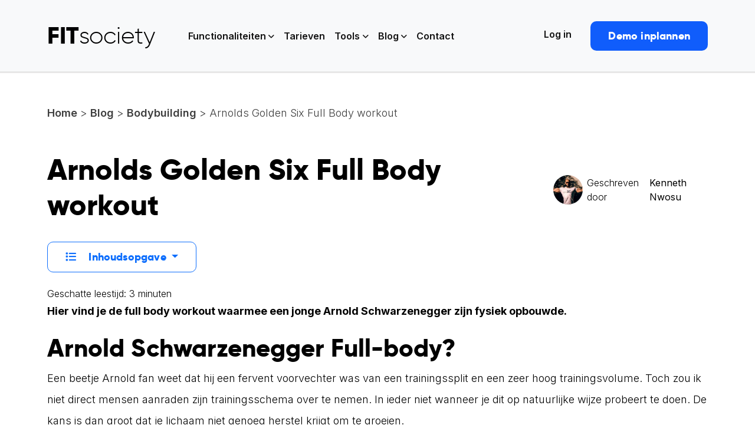

--- FILE ---
content_type: text/html; charset=UTF-8
request_url: https://www.fitsociety.nl/bodybuilding/arnolds-golden-six-full-body-workout/
body_size: 30825
content:
<!DOCTYPE html>
<html class="no-js"dir="ltr" lang="nl-NL">
  <head>
    <meta charset="UTF-8" />
    <meta http-equiv="x-ua-compatible" content="ie=edge">
    <meta name="viewport" content="width=device-width, initial-scale=1, shrink-to-fit=no">
	  <!-- Google Tag Manager -->
<script>(function(w,d,s,l,i){w[l]=w[l]||[];w[l].push({'gtm.start':
new Date().getTime(),event:'gtm.js'});var f=d.getElementsByTagName(s)[0],
j=d.createElement(s),dl=l!='dataLayer'?'&l='+l:'';j.async=true;j.src=
'https://www.googletagmanager.com/gtm.js?id='+i+dl;f.parentNode.insertBefore(j,f);
})(window,document,'script','dataLayer','GTM-PR2DQ24');</script>
<!-- End Google Tag Manager -->
    <script type="text/javascript" src="https://www.fitsociety.nl/wp-admin/admin-ajax.php?action=pll_xdata_check&#038;redirect=https%3A%2F%2Fwww.fitsociety.nl%2Fbodybuilding%2Farnolds-golden-six-full-body-workout%2F&#038;nonce=cdf70b5c27" async></script><meta name='robots' content='index, follow, max-image-preview:large, max-snippet:-1, max-video-preview:-1' />
	<style>img:is([sizes="auto" i], [sizes^="auto," i]) { contain-intrinsic-size: 3000px 1500px }</style>
	<link rel="alternate" href="https://www.fitsociety.nl/bodybuilding/arnolds-golden-six-full-body-workout/" hreflang="nl" />
<link rel="alternate" href="https://www.fitsociety.io/bodybuilding/arnolds-golden-six-full-body-workout/" hreflang="en" />

	<!-- This site is optimized with the Yoast SEO Premium plugin v24.1 (Yoast SEO v26.3) - https://yoast.com/wordpress/plugins/seo/ -->
	<title>Arnolds Golden Six Full Body workout - FITsociety</title>
	<meta name="description" content="Creeer een indrukwekkend fysiek zoals Arnold met de Golden Six Full Body workout. Verrijk je trainingsschema met de trainingsmethode van Arnold&#039;s idool Reg Park." />
	<link rel="canonical" href="https://www.fitsociety.nl/bodybuilding/arnolds-golden-six-full-body-workout/" />
	<meta property="og:locale" content="nl_NL" />
	<meta property="og:locale:alternate" content="en_GB" />
	<meta property="og:type" content="article" />
	<meta property="og:title" content="Arnolds Golden Six Full Body workout" />
	<meta property="og:description" content="Creeer een indrukwekkend fysiek zoals Arnold met de Golden Six Full Body workout. Verrijk je trainingsschema met de trainingsmethode van Arnold&#039;s idool Reg Park." />
	<meta property="og:url" content="https://www.fitsociety.nl/bodybuilding/arnolds-golden-six-full-body-workout/" />
	<meta property="og:site_name" content="FITsociety" />
	<meta property="article:publisher" content="https://www.facebook.com/fitsocietynl" />
	<meta property="article:published_time" content="2019-10-07T14:31:00+00:00" />
	<meta property="article:modified_time" content="2024-04-16T16:16:04+00:00" />
	<meta name="author" content="Kenneth Nwosu" />
	<meta name="twitter:card" content="summary_large_image" />
	<meta name="twitter:creator" content="@fitsocietynl" />
	<meta name="twitter:site" content="@fitsocietynl" />
	<meta name="twitter:label1" content="Geschreven door" />
	<meta name="twitter:data1" content="Kenneth Nwosu" />
	<meta name="twitter:label2" content="Geschatte leestijd" />
	<meta name="twitter:data2" content="4 minuten" />
	<script type="application/ld+json" class="yoast-schema-graph">{"@context":"https://schema.org","@graph":[{"@type":["Article","BlogPosting"],"@id":"https://www.fitsociety.nl/bodybuilding/arnolds-golden-six-full-body-workout/#article","isPartOf":{"@id":"https://www.fitsociety.nl/bodybuilding/arnolds-golden-six-full-body-workout/"},"author":{"name":"Kenneth Nwosu","@id":"https://www.fitsociety.nl/#/schema/person/3592e70ec6cbeed7c75cb8e0df0e6cde"},"headline":"Arnolds Golden Six Full Body workout","datePublished":"2019-10-07T14:31:00+00:00","dateModified":"2024-04-16T16:16:04+00:00","mainEntityOfPage":{"@id":"https://www.fitsociety.nl/bodybuilding/arnolds-golden-six-full-body-workout/"},"wordCount":592,"commentCount":0,"publisher":{"@id":"https://www.fitsociety.nl/#organization"},"keywords":["Spiermassa","Sterker worden"],"articleSection":["Bodybuilding"],"inLanguage":"nl-NL","potentialAction":[{"@type":"CommentAction","name":"Comment","target":["https://www.fitsociety.nl/bodybuilding/arnolds-golden-six-full-body-workout/#respond"]}]},{"@type":"WebPage","@id":"https://www.fitsociety.nl/bodybuilding/arnolds-golden-six-full-body-workout/","url":"https://www.fitsociety.nl/bodybuilding/arnolds-golden-six-full-body-workout/","name":"Arnolds Golden Six Full Body workout - FITsociety","isPartOf":{"@id":"https://www.fitsociety.nl/#website"},"datePublished":"2019-10-07T14:31:00+00:00","dateModified":"2024-04-16T16:16:04+00:00","description":"Creeer een indrukwekkend fysiek zoals Arnold met de Golden Six Full Body workout. Verrijk je trainingsschema met de trainingsmethode van Arnold's idool Reg Park.","breadcrumb":{"@id":"https://www.fitsociety.nl/bodybuilding/arnolds-golden-six-full-body-workout/#breadcrumb"},"inLanguage":"nl-NL","potentialAction":[{"@type":"ReadAction","target":["https://www.fitsociety.nl/bodybuilding/arnolds-golden-six-full-body-workout/"]}]},{"@type":"BreadcrumbList","@id":"https://www.fitsociety.nl/bodybuilding/arnolds-golden-six-full-body-workout/#breadcrumb","itemListElement":[{"@type":"ListItem","position":1,"name":"FITsociety","item":"https://www.fitsociety.nl/"},{"@type":"ListItem","position":2,"name":"Bodybuilding","item":"https://www.fitsociety.nl/bodybuilding/"},{"@type":"ListItem","position":3,"name":"Arnolds Golden Six Full Body workout"}]},{"@type":"WebSite","@id":"https://www.fitsociety.nl/#website","url":"https://www.fitsociety.nl/","name":"FITsociety","description":"Software voor Personal Trainers","publisher":{"@id":"https://www.fitsociety.nl/#organization"},"potentialAction":[{"@type":"SearchAction","target":{"@type":"EntryPoint","urlTemplate":"https://www.fitsociety.nl/?s={search_term_string}"},"query-input":{"@type":"PropertyValueSpecification","valueRequired":true,"valueName":"search_term_string"}}],"inLanguage":"nl-NL"},{"@type":"Organization","@id":"https://www.fitsociety.nl/#organization","name":"FITsociety","url":"https://www.fitsociety.nl/","logo":{"@type":"ImageObject","inLanguage":"nl-NL","@id":"https://www.fitsociety.nl/#/schema/logo/image/","url":"https://www.fitsociety.nl/wp-content/uploads/2024/03/fitsociety_logo-FIT-4.png","contentUrl":"https://www.fitsociety.nl/wp-content/uploads/2024/03/fitsociety_logo-FIT-4.png","width":1500,"height":1500,"caption":"FITsociety"},"image":{"@id":"https://www.fitsociety.nl/#/schema/logo/image/"},"sameAs":["https://www.facebook.com/fitsocietynl","https://x.com/fitsocietynl","https://www.instagram.com/fitsocietynl/","https://www.linkedin.com/company/fitsocietynl/","https://www.pinterest.com/FITsociety/","https://www.youtube.com/channel/UCSnu7JyPdmf7N26RlfdUBiA"]},{"@type":"Person","@id":"https://www.fitsociety.nl/#/schema/person/3592e70ec6cbeed7c75cb8e0df0e6cde","name":"Kenneth Nwosu","image":{"@type":"ImageObject","inLanguage":"nl-NL","@id":"https://www.fitsociety.nl/#/schema/person/image/","url":"https://www.fitsociety.nl/wp-content/uploads/2023/11/KN1_2775-96x96.jpg","contentUrl":"https://www.fitsociety.nl/wp-content/uploads/2023/11/KN1_2775-96x96.jpg","caption":"Kenneth Nwosu"},"description":"Kenneth Nwosu is gediplomeerd fitness trainer en hoofdredacteur van FITsociety. Hij schrijft uitvoerig over alles met betrekking tot fitness, krachttraining, afvallen, voeding en voedingssupplementen."}]}</script>
	<!-- / Yoast SEO Premium plugin. -->


<link rel='dns-prefetch' href='//fonts.googleapis.com' />
<link rel="alternate" type="application/rss+xml" title="FITsociety &raquo; Arnolds Golden Six Full Body workout reacties feed" href="https://www.fitsociety.nl/bodybuilding/arnolds-golden-six-full-body-workout/feed/" />
<script type="text/javascript">
/* <![CDATA[ */
window._wpemojiSettings = {"baseUrl":"https:\/\/s.w.org\/images\/core\/emoji\/16.0.1\/72x72\/","ext":".png","svgUrl":"https:\/\/s.w.org\/images\/core\/emoji\/16.0.1\/svg\/","svgExt":".svg","source":{"concatemoji":"https:\/\/www.fitsociety.nl\/wp-includes\/js\/wp-emoji-release.min.js?ver=6.8.3"}};
/*! This file is auto-generated */
!function(s,n){var o,i,e;function c(e){try{var t={supportTests:e,timestamp:(new Date).valueOf()};sessionStorage.setItem(o,JSON.stringify(t))}catch(e){}}function p(e,t,n){e.clearRect(0,0,e.canvas.width,e.canvas.height),e.fillText(t,0,0);var t=new Uint32Array(e.getImageData(0,0,e.canvas.width,e.canvas.height).data),a=(e.clearRect(0,0,e.canvas.width,e.canvas.height),e.fillText(n,0,0),new Uint32Array(e.getImageData(0,0,e.canvas.width,e.canvas.height).data));return t.every(function(e,t){return e===a[t]})}function u(e,t){e.clearRect(0,0,e.canvas.width,e.canvas.height),e.fillText(t,0,0);for(var n=e.getImageData(16,16,1,1),a=0;a<n.data.length;a++)if(0!==n.data[a])return!1;return!0}function f(e,t,n,a){switch(t){case"flag":return n(e,"\ud83c\udff3\ufe0f\u200d\u26a7\ufe0f","\ud83c\udff3\ufe0f\u200b\u26a7\ufe0f")?!1:!n(e,"\ud83c\udde8\ud83c\uddf6","\ud83c\udde8\u200b\ud83c\uddf6")&&!n(e,"\ud83c\udff4\udb40\udc67\udb40\udc62\udb40\udc65\udb40\udc6e\udb40\udc67\udb40\udc7f","\ud83c\udff4\u200b\udb40\udc67\u200b\udb40\udc62\u200b\udb40\udc65\u200b\udb40\udc6e\u200b\udb40\udc67\u200b\udb40\udc7f");case"emoji":return!a(e,"\ud83e\udedf")}return!1}function g(e,t,n,a){var r="undefined"!=typeof WorkerGlobalScope&&self instanceof WorkerGlobalScope?new OffscreenCanvas(300,150):s.createElement("canvas"),o=r.getContext("2d",{willReadFrequently:!0}),i=(o.textBaseline="top",o.font="600 32px Arial",{});return e.forEach(function(e){i[e]=t(o,e,n,a)}),i}function t(e){var t=s.createElement("script");t.src=e,t.defer=!0,s.head.appendChild(t)}"undefined"!=typeof Promise&&(o="wpEmojiSettingsSupports",i=["flag","emoji"],n.supports={everything:!0,everythingExceptFlag:!0},e=new Promise(function(e){s.addEventListener("DOMContentLoaded",e,{once:!0})}),new Promise(function(t){var n=function(){try{var e=JSON.parse(sessionStorage.getItem(o));if("object"==typeof e&&"number"==typeof e.timestamp&&(new Date).valueOf()<e.timestamp+604800&&"object"==typeof e.supportTests)return e.supportTests}catch(e){}return null}();if(!n){if("undefined"!=typeof Worker&&"undefined"!=typeof OffscreenCanvas&&"undefined"!=typeof URL&&URL.createObjectURL&&"undefined"!=typeof Blob)try{var e="postMessage("+g.toString()+"("+[JSON.stringify(i),f.toString(),p.toString(),u.toString()].join(",")+"));",a=new Blob([e],{type:"text/javascript"}),r=new Worker(URL.createObjectURL(a),{name:"wpTestEmojiSupports"});return void(r.onmessage=function(e){c(n=e.data),r.terminate(),t(n)})}catch(e){}c(n=g(i,f,p,u))}t(n)}).then(function(e){for(var t in e)n.supports[t]=e[t],n.supports.everything=n.supports.everything&&n.supports[t],"flag"!==t&&(n.supports.everythingExceptFlag=n.supports.everythingExceptFlag&&n.supports[t]);n.supports.everythingExceptFlag=n.supports.everythingExceptFlag&&!n.supports.flag,n.DOMReady=!1,n.readyCallback=function(){n.DOMReady=!0}}).then(function(){return e}).then(function(){var e;n.supports.everything||(n.readyCallback(),(e=n.source||{}).concatemoji?t(e.concatemoji):e.wpemoji&&e.twemoji&&(t(e.twemoji),t(e.wpemoji)))}))}((window,document),window._wpemojiSettings);
/* ]]> */
</script>
<link rel='stylesheet' id='dashicons-css' href='https://www.fitsociety.nl/wp-includes/css/dashicons.min.css?ver=6.8.3' type='text/css' media='all' />
<link rel='stylesheet' id='post-views-counter-frontend-css' href='https://www.fitsociety.nl/wp-content/plugins/post-views-counter/css/frontend.min.css?ver=1.5.5' type='text/css' media='all' />
<style id='wp-emoji-styles-inline-css' type='text/css'>

	img.wp-smiley, img.emoji {
		display: inline !important;
		border: none !important;
		box-shadow: none !important;
		height: 1em !important;
		width: 1em !important;
		margin: 0 0.07em !important;
		vertical-align: -0.1em !important;
		background: none !important;
		padding: 0 !important;
	}
</style>
<link rel='stylesheet' id='wp-block-library-css' href='https://www.fitsociety.nl/wp-includes/css/dist/block-library/style.min.css?ver=6.8.3' type='text/css' media='all' />
<style id='classic-theme-styles-inline-css' type='text/css'>
/*! This file is auto-generated */
.wp-block-button__link{color:#fff;background-color:#32373c;border-radius:9999px;box-shadow:none;text-decoration:none;padding:calc(.667em + 2px) calc(1.333em + 2px);font-size:1.125em}.wp-block-file__button{background:#32373c;color:#fff;text-decoration:none}
</style>
<link rel='stylesheet' id='mpp_gutenberg-css' href='https://www.fitsociety.nl/wp-content/plugins/metronet-profile-picture/dist/blocks.style.build.css?ver=2.6.3' type='text/css' media='all' />
<style id='global-styles-inline-css' type='text/css'>
:root{--wp--preset--aspect-ratio--square: 1;--wp--preset--aspect-ratio--4-3: 4/3;--wp--preset--aspect-ratio--3-4: 3/4;--wp--preset--aspect-ratio--3-2: 3/2;--wp--preset--aspect-ratio--2-3: 2/3;--wp--preset--aspect-ratio--16-9: 16/9;--wp--preset--aspect-ratio--9-16: 9/16;--wp--preset--color--black: #000000;--wp--preset--color--cyan-bluish-gray: #abb8c3;--wp--preset--color--white: #ffffff;--wp--preset--color--pale-pink: #f78da7;--wp--preset--color--vivid-red: #cf2e2e;--wp--preset--color--luminous-vivid-orange: #ff6900;--wp--preset--color--luminous-vivid-amber: #fcb900;--wp--preset--color--light-green-cyan: #7bdcb5;--wp--preset--color--vivid-green-cyan: #00d084;--wp--preset--color--pale-cyan-blue: #8ed1fc;--wp--preset--color--vivid-cyan-blue: #0693e3;--wp--preset--color--vivid-purple: #9b51e0;--wp--preset--gradient--vivid-cyan-blue-to-vivid-purple: linear-gradient(135deg,rgba(6,147,227,1) 0%,rgb(155,81,224) 100%);--wp--preset--gradient--light-green-cyan-to-vivid-green-cyan: linear-gradient(135deg,rgb(122,220,180) 0%,rgb(0,208,130) 100%);--wp--preset--gradient--luminous-vivid-amber-to-luminous-vivid-orange: linear-gradient(135deg,rgba(252,185,0,1) 0%,rgba(255,105,0,1) 100%);--wp--preset--gradient--luminous-vivid-orange-to-vivid-red: linear-gradient(135deg,rgba(255,105,0,1) 0%,rgb(207,46,46) 100%);--wp--preset--gradient--very-light-gray-to-cyan-bluish-gray: linear-gradient(135deg,rgb(238,238,238) 0%,rgb(169,184,195) 100%);--wp--preset--gradient--cool-to-warm-spectrum: linear-gradient(135deg,rgb(74,234,220) 0%,rgb(151,120,209) 20%,rgb(207,42,186) 40%,rgb(238,44,130) 60%,rgb(251,105,98) 80%,rgb(254,248,76) 100%);--wp--preset--gradient--blush-light-purple: linear-gradient(135deg,rgb(255,206,236) 0%,rgb(152,150,240) 100%);--wp--preset--gradient--blush-bordeaux: linear-gradient(135deg,rgb(254,205,165) 0%,rgb(254,45,45) 50%,rgb(107,0,62) 100%);--wp--preset--gradient--luminous-dusk: linear-gradient(135deg,rgb(255,203,112) 0%,rgb(199,81,192) 50%,rgb(65,88,208) 100%);--wp--preset--gradient--pale-ocean: linear-gradient(135deg,rgb(255,245,203) 0%,rgb(182,227,212) 50%,rgb(51,167,181) 100%);--wp--preset--gradient--electric-grass: linear-gradient(135deg,rgb(202,248,128) 0%,rgb(113,206,126) 100%);--wp--preset--gradient--midnight: linear-gradient(135deg,rgb(2,3,129) 0%,rgb(40,116,252) 100%);--wp--preset--font-size--small: 13px;--wp--preset--font-size--medium: 20px;--wp--preset--font-size--large: 36px;--wp--preset--font-size--x-large: 42px;--wp--preset--spacing--20: 0.44rem;--wp--preset--spacing--30: 0.67rem;--wp--preset--spacing--40: 1rem;--wp--preset--spacing--50: 1.5rem;--wp--preset--spacing--60: 2.25rem;--wp--preset--spacing--70: 3.38rem;--wp--preset--spacing--80: 5.06rem;--wp--preset--shadow--natural: 6px 6px 9px rgba(0, 0, 0, 0.2);--wp--preset--shadow--deep: 12px 12px 50px rgba(0, 0, 0, 0.4);--wp--preset--shadow--sharp: 6px 6px 0px rgba(0, 0, 0, 0.2);--wp--preset--shadow--outlined: 6px 6px 0px -3px rgba(255, 255, 255, 1), 6px 6px rgba(0, 0, 0, 1);--wp--preset--shadow--crisp: 6px 6px 0px rgba(0, 0, 0, 1);}:where(.is-layout-flex){gap: 0.5em;}:where(.is-layout-grid){gap: 0.5em;}body .is-layout-flex{display: flex;}.is-layout-flex{flex-wrap: wrap;align-items: center;}.is-layout-flex > :is(*, div){margin: 0;}body .is-layout-grid{display: grid;}.is-layout-grid > :is(*, div){margin: 0;}:where(.wp-block-columns.is-layout-flex){gap: 2em;}:where(.wp-block-columns.is-layout-grid){gap: 2em;}:where(.wp-block-post-template.is-layout-flex){gap: 1.25em;}:where(.wp-block-post-template.is-layout-grid){gap: 1.25em;}.has-black-color{color: var(--wp--preset--color--black) !important;}.has-cyan-bluish-gray-color{color: var(--wp--preset--color--cyan-bluish-gray) !important;}.has-white-color{color: var(--wp--preset--color--white) !important;}.has-pale-pink-color{color: var(--wp--preset--color--pale-pink) !important;}.has-vivid-red-color{color: var(--wp--preset--color--vivid-red) !important;}.has-luminous-vivid-orange-color{color: var(--wp--preset--color--luminous-vivid-orange) !important;}.has-luminous-vivid-amber-color{color: var(--wp--preset--color--luminous-vivid-amber) !important;}.has-light-green-cyan-color{color: var(--wp--preset--color--light-green-cyan) !important;}.has-vivid-green-cyan-color{color: var(--wp--preset--color--vivid-green-cyan) !important;}.has-pale-cyan-blue-color{color: var(--wp--preset--color--pale-cyan-blue) !important;}.has-vivid-cyan-blue-color{color: var(--wp--preset--color--vivid-cyan-blue) !important;}.has-vivid-purple-color{color: var(--wp--preset--color--vivid-purple) !important;}.has-black-background-color{background-color: var(--wp--preset--color--black) !important;}.has-cyan-bluish-gray-background-color{background-color: var(--wp--preset--color--cyan-bluish-gray) !important;}.has-white-background-color{background-color: var(--wp--preset--color--white) !important;}.has-pale-pink-background-color{background-color: var(--wp--preset--color--pale-pink) !important;}.has-vivid-red-background-color{background-color: var(--wp--preset--color--vivid-red) !important;}.has-luminous-vivid-orange-background-color{background-color: var(--wp--preset--color--luminous-vivid-orange) !important;}.has-luminous-vivid-amber-background-color{background-color: var(--wp--preset--color--luminous-vivid-amber) !important;}.has-light-green-cyan-background-color{background-color: var(--wp--preset--color--light-green-cyan) !important;}.has-vivid-green-cyan-background-color{background-color: var(--wp--preset--color--vivid-green-cyan) !important;}.has-pale-cyan-blue-background-color{background-color: var(--wp--preset--color--pale-cyan-blue) !important;}.has-vivid-cyan-blue-background-color{background-color: var(--wp--preset--color--vivid-cyan-blue) !important;}.has-vivid-purple-background-color{background-color: var(--wp--preset--color--vivid-purple) !important;}.has-black-border-color{border-color: var(--wp--preset--color--black) !important;}.has-cyan-bluish-gray-border-color{border-color: var(--wp--preset--color--cyan-bluish-gray) !important;}.has-white-border-color{border-color: var(--wp--preset--color--white) !important;}.has-pale-pink-border-color{border-color: var(--wp--preset--color--pale-pink) !important;}.has-vivid-red-border-color{border-color: var(--wp--preset--color--vivid-red) !important;}.has-luminous-vivid-orange-border-color{border-color: var(--wp--preset--color--luminous-vivid-orange) !important;}.has-luminous-vivid-amber-border-color{border-color: var(--wp--preset--color--luminous-vivid-amber) !important;}.has-light-green-cyan-border-color{border-color: var(--wp--preset--color--light-green-cyan) !important;}.has-vivid-green-cyan-border-color{border-color: var(--wp--preset--color--vivid-green-cyan) !important;}.has-pale-cyan-blue-border-color{border-color: var(--wp--preset--color--pale-cyan-blue) !important;}.has-vivid-cyan-blue-border-color{border-color: var(--wp--preset--color--vivid-cyan-blue) !important;}.has-vivid-purple-border-color{border-color: var(--wp--preset--color--vivid-purple) !important;}.has-vivid-cyan-blue-to-vivid-purple-gradient-background{background: var(--wp--preset--gradient--vivid-cyan-blue-to-vivid-purple) !important;}.has-light-green-cyan-to-vivid-green-cyan-gradient-background{background: var(--wp--preset--gradient--light-green-cyan-to-vivid-green-cyan) !important;}.has-luminous-vivid-amber-to-luminous-vivid-orange-gradient-background{background: var(--wp--preset--gradient--luminous-vivid-amber-to-luminous-vivid-orange) !important;}.has-luminous-vivid-orange-to-vivid-red-gradient-background{background: var(--wp--preset--gradient--luminous-vivid-orange-to-vivid-red) !important;}.has-very-light-gray-to-cyan-bluish-gray-gradient-background{background: var(--wp--preset--gradient--very-light-gray-to-cyan-bluish-gray) !important;}.has-cool-to-warm-spectrum-gradient-background{background: var(--wp--preset--gradient--cool-to-warm-spectrum) !important;}.has-blush-light-purple-gradient-background{background: var(--wp--preset--gradient--blush-light-purple) !important;}.has-blush-bordeaux-gradient-background{background: var(--wp--preset--gradient--blush-bordeaux) !important;}.has-luminous-dusk-gradient-background{background: var(--wp--preset--gradient--luminous-dusk) !important;}.has-pale-ocean-gradient-background{background: var(--wp--preset--gradient--pale-ocean) !important;}.has-electric-grass-gradient-background{background: var(--wp--preset--gradient--electric-grass) !important;}.has-midnight-gradient-background{background: var(--wp--preset--gradient--midnight) !important;}.has-small-font-size{font-size: var(--wp--preset--font-size--small) !important;}.has-medium-font-size{font-size: var(--wp--preset--font-size--medium) !important;}.has-large-font-size{font-size: var(--wp--preset--font-size--large) !important;}.has-x-large-font-size{font-size: var(--wp--preset--font-size--x-large) !important;}
:where(.wp-block-post-template.is-layout-flex){gap: 1.25em;}:where(.wp-block-post-template.is-layout-grid){gap: 1.25em;}
:where(.wp-block-columns.is-layout-flex){gap: 2em;}:where(.wp-block-columns.is-layout-grid){gap: 2em;}
:root :where(.wp-block-pullquote){font-size: 1.5em;line-height: 1.6;}
</style>
<link rel='stylesheet' id='wpa-css-css' href='https://www.fitsociety.nl/wp-content/plugins/honeypot/includes/css/wpa.css?ver=2.3.04' type='text/css' media='all' />
<link rel='stylesheet' id='inter-css' href='https://fonts.googleapis.com/css2?family=Inter%3Awght%40300%3B400%3B500%3B600%3B700%3B800%3B900&#038;display=swap&#038;ver=6.8.3' type='text/css' media='all' />
<link rel='stylesheet' id='bootstrap-css' href='https://www.fitsociety.nl/wp-content/themes/fitsociety/public/css/bootstrap.min.css?ver=4.3.1' type='text/css' media='all' />
<link rel='stylesheet' id='fa-pro-css' href='https://www.fitsociety.nl/wp-content/themes/fitsociety/public/css/all.min.css?ver=6.3.0' type='text/css' media='all' />
<link rel='stylesheet' id='lighbox-css' href='https://www.fitsociety.nl/wp-content/themes/fitsociety/public/css/lightbox.min.css?ver=6.3.0' type='text/css' media='all' />
<link rel='stylesheet' id='style-css' href='https://www.fitsociety.nl/wp-content/themes/fitsociety/public/css/general.min.css?ver=1.0' type='text/css' media='all' />
<link rel="EditURI" type="application/rsd+xml" title="RSD" href="https://www.fitsociety.nl/xmlrpc.php?rsd" />
<link rel='shortlink' href='https://www.fitsociety.nl/?p=1905' />
<link rel="alternate" title="oEmbed (JSON)" type="application/json+oembed" href="https://www.fitsociety.nl/wp-json/oembed/1.0/embed?url=https%3A%2F%2Fwww.fitsociety.nl%2Fbodybuilding%2Farnolds-golden-six-full-body-workout%2F" />
<link rel="alternate" title="oEmbed (XML)" type="text/xml+oembed" href="https://www.fitsociety.nl/wp-json/oembed/1.0/embed?url=https%3A%2F%2Fwww.fitsociety.nl%2Fbodybuilding%2Farnolds-golden-six-full-body-workout%2F&#038;format=xml" />
<link rel="apple-touch-icon" sizes="180x180" href="/wp-content/uploads/fbrfg/apple-touch-icon.png?v=2">
<link rel="icon" type="image/png" sizes="32x32" href="/wp-content/uploads/fbrfg/favicon-32x32.png?v=2">
<link rel="icon" type="image/png" sizes="16x16" href="/wp-content/uploads/fbrfg/favicon-16x16.png?v=2">
<link rel="manifest" href="/wp-content/uploads/fbrfg/site.webmanifest?v=2">
<link rel="mask-icon" href="/wp-content/uploads/fbrfg/safari-pinned-tab.svg?v=2" color="#000000">
<link rel="shortcut icon" href="/wp-content/uploads/fbrfg/favicon.ico?v=2">
<meta name="apple-mobile-web-app-title" content="fitsociety">
<meta name="application-name" content="fitsociety">
<meta name="msapplication-TileColor" content="#000000">
<meta name="msapplication-config" content="/wp-content/uploads/fbrfg/browserconfig.xml?v=2">
<meta name="theme-color" content="#ffffff"><style type="text/css">.broken_link, a.broken_link {
	text-decoration: line-through;
}</style>		<style type="text/css" id="wp-custom-css">
			.page-id-12020 .nav--state-light, .page-id-12020 .nav--state-light+.nav__dropdown {display: none;}

header.main-header {height: auto !important;}


#searchsubmit img {width: 18px !important; height: 18px !important; max-width: unset;}

.top-header .search-form {
	display: flex;
}

.top-header button#searchsubmit {
	display: flex;
  align-items: center;
  justify-content: center;
	width: 36px; 
	height: 36px; 
	line-height: 36px; 
	text-align: center; 
	background: #577FF6;
	border-radius: 0 2px 2px 0;
	border: 0;
	box-shadow: none;
	cursor: pointer;
}

.top-header input#search {
	height: 36px; 
	border: 1px solid #EBEBEB;
	padding: 6px 10px;
	border-radius: 2px 0 0 2px;
}

.top-header {
	padding: 1rem 0;
	display: flex;
  justify-content: space-between;
	align-items: center;
}

.header-icons img {
	width: 24px; 
	height: 26px;
}

.header-icons .user-icon, .header-icons .cart-contents {
	display: inline-block;
	margin: 0 5px;
}

.header-icons .cart-icon {
	display: inline-block;
	padding-right: 16px;
}

.header-icons .cart-contents {
	margin-right: 0;
	position: relative;
}

.cart-contents .cart-contents-count {
	position: absolute;
	font-size: 12px;
	width: 16px;
	height: 16px;
	line-height: 16px;
	background: #2E2E2E;
	border-radius: 50%;
	color: #fff;
	text-align: center;
	top: 0;
	right: 0;
}

.navigation-wrapper {
	display: flex;
	position: relative;
	z-index: 10;
	background: #577FF6;
}

.menu-container ul li {
	float: left;
	position: relative;
}

.menu-container ul li a {
	padding: 1rem 10px;
	color: #fff;
	font-weight: 700;
}

.menu-container ul>li:first-child>a {
	padding-left: 0;
}

.sf-menu, .sf-menu * {
	margin: 0;
	padding: 0;
	list-style: none;
}
.sf-menu li {
	position: relative;
}
.sf-menu ul {
	position: absolute;
	display: none;
	top: 100%;
	left: 0;
	z-index: 99;
}

.sf-menu ul.sub-menu {
	background: #fff;
	border: 1px solid #ebebeb;
	padding: 1rem;
}

.sf-menu ul.sub-menu li a {
	color: #202020;
	padding: 8px 12px;
	font-size: 16px;
	font-weight: 400;
}

.sf-menu li.megamenu {
	position: inherit !important;
}

.sf-menu li.megamenu ul {
	width: 100% !important;
	margin-top: 0;
}

/*.sf-menu li.megamenu>ul.sub-menu {
	-webkit-column-count: 4;
  -moz-column-count: 4;
  column-count: 4;
}*/

.sf-menu li.megamenu>ul.sub-menu>li {
	width: 25% !important;
}

.sf-menu li.megamenu>ul.sub-menu>li>a {
	font-weight: 700; 
	position: relative;
}

.sf-menu li.megamenu>ul.sub-menu>li.no-link>a {
	pointer-events: none;
}

.sf-menu li.megamenu>ul.sub-menu>li ul {
	display: block !important;
    top: initial !important;
    left: initial !important;
    right: initial !important;
    width: 100% !important;
    min-width: 0 !important;
    position: relative !important;
    opacity: 1 !important;
    border: none !important;
    padding: 0 !important;
    box-shadow: none !important;
}

.sf-menu > li {
	float: left;
}
.sf-menu li:hover > ul,
.sf-menu li.sfHover > ul {
	display: block;
}

.sf-menu a {
	display: block;
	position: relative;
}
.sf-menu ul ul {
	top: 0;
	left: 100%;
}

.sf-arrows .sf-with-ul {
	padding-right: 2em;
	*padding-right: 1em; /* no CSS arrows for IE7 (lack pseudo-elements) */
}
/* styling for both css and generated arrows */
.sf-arrows .sf-with-ul:after {
	content: '';
	position: absolute;
	top: 20px;
	right: .9em;
	height: 0.4em;
	width: 0.4em;
	border-width: 0.2em 0.2em 0 0;
  border-style: solid;
  transform: rotate( 135deg);
}
.sf-arrows > li > .sf-with-ul:focus:after,
.sf-arrows > li:hover > .sf-with-ul:after,
.sf-arrows > .sfHover > .sf-with-ul:after {
	border-top-color: white;
}
/* styling for right-facing arrows */
.sf-arrows ul .sf-with-ul:after {
	margin-top: -5px;
	margin-right: -3px;
	border-color: transparent;
	border-left-color: #fff;
}
.sf-arrows ul li > .sf-with-ul:focus:after,
.sf-arrows ul li:hover > .sf-with-ul:after,
.sf-arrows ul .sfHover > .sf-with-ul:after {
	border-left-color: white;
}

/*** adding the class sf-navbar in addition to sf-menu creates an all-horizontal nav-bar menu ***/
.sf-navbar {
	background: #BDD2FF;
	position: relative;
	margin-bottom: 5em;
}
/* provide background colour for submenu strip */
/* you should just set the menu's container bg colour rather than use pseudo-elements */
.sf-navbar:before {
	content: '';
	position: absolute;
	left: 0;
	z-index: -1;
	background-color: #BDD2FF;
	height: 200%;
	width: 100%;
}
.sf-navbar ul {
	box-shadow: none;
}
.sf-navbar li {
	background: #AABDE6;
	position: static;
}
.sf-navbar > li > a,
.sf-navbar > li > ul > li > a {
	border: none;
}
.sf-navbar > li > ul {
	min-width: 36em; /* set this to whatever suits your design */
}
.sf-navbar ul li {
	background: #BDD2FF;
	position: relative;
}
.sf-navbar ul ul {
	left: 0;
	top: 100%;
}
.sf-navbar ul ul li {
	width: 100%;
}
.sf-navbar > li > ul > li {
	float: left;
}
.sf-navbar li.current {
	background: #BDD2FF;
}
.sf-navbar li:hover,
.sf-navbar li.sfHover,
.sf-navbar ul li.current {
	background: #BDD2FF;
}
.sf-navbar ul li:hover,
.sf-navbar ul li.sfHover,
.sf-navbar ul ul li {
	background: #D1DFFF;
}
.sf-navbar ul ul li:hover,
.sf-navbar ul ul li.sfHover,
.sf-navbar ul ul li.current {
	background: #E6EEFF;
}
.sf-navbar ul li.current > a {
	font-weight: bold;
}

/*** point all arrows down ***/
.sf-arrows.sf-navbar ul .sf-with-ul:after {
	margin-top: -3px;
	margin-right: 0;
	border-color: transparent;
	border-top-color: #dFeEFF; /* edit this to suit design (no rgba in IE8) */
	border-top-color: rgba(255,255,255,.5);
}

.sf-arrows.sf-navbar ul > li > .sf-with-ul:focus:after,
.sf-arrows.sf-navbar ul > li:hover > .sf-with-ul:after,
.sf-arrows.sf-navbar ul > .sfHover > .sf-with-ul:after {
	border-color: transparent;
	border-top-color: white;
}

.container.width100 {width: 100%;}

/*** MOBILE MENU ***/
@media (min-width: 550px) {
	#mobile_menu_toggle {
	display: none !important;}
}

@media (max-width: 549px) {
	.navigation-wrapper {display: none !important;}
	.top-header {flex-wrap: wrap;}
	.top-header .search-form {order: 3; width: 100%; margin-top: 15px;}
	.top-header .logo {position: absolute; left: 50%; transform: translateX(-50%); top: 1rem; width: 40px !important; height: 40px !important;}
	.top-header input#search {width: calc(100% - 36px);}
	#mobile_menu_toggle, .header-icons {padding-top: 8px;}
	.hero_new {margin-top: 0px !important;}
	header.main-header {box-shadow: 0 10px 30px rgba(0,0,0,.05); -webkit-box-shadow: 0 10px 30px rgba(0,0,0,.05); z-index: 1;}
	
}

#mobile_menu_toggle {
	cursor: pointer;
}

#mobile_menu_toggle img {
	width: 22px;
	height: 19px;
}

.sfm-sidebar-push #sfm-sidebar:not(.sfm-fully-hidden), .sfm-sidebar-slide #sfm-sidebar:not(.sfm-fully-hidden) {
    box-shadow: 0 0 35px 3px rgb(0 0 0 / 15%);
}

#sfm-sidebar .sfm-va-middle {
	vertical-align: top !important;
}

#sfm-sidebar .sfm-nav {
    margin-top: 10px !important;
    padding-top: 20px;
    border-top: 1px solid rgba(0,0,0,.15);
}

#sfm-sidebar .sfm-view .sfm-menu {
    display: block;
    margin-top: 80px;
    padding-top: 0 !important;
}

#sfm-sidebar .sfm-view .sfm-back-parent {
    border-bottom: 1px solid rgba(0,0,0,.15);
    height: 60px;
    padding-left: 18%;
    padding-top: 22px;
	background: #ececec;
}

#sfm-sidebar .sfm-back-parent span {
	font-size: 100%;
}

#sfm-sidebar .sfm-sm-indicator i {
	  border-top: 2px solid #202020;
    border-right: 2px solid #202020;
}

.sfm-sidebar-close:after, .sfm-sidebar-close:before {
	background: #808080;
}



body.search-results {
	background: #fff;
}

.search-page-wrapper {
	padding: 5rem 0 5rem;
}

.search-results-wrapper {
	display: flex;
	flex-wrap: wrap;
	justify-content: space-between;
	margin-top: 30px;
}

.search-results-wrapper .search-entry {
	display: flex;
	flex-basis: calc(50% - 15px);
	margin-bottom: 30px;
	border: 1px solid #ebebeb;
	padding: 40px 20px 20px 20px;
	position: relative;
}

.search-results-wrapper .search-entry .img {
	width: 146px;
  max-width: 33.33%;
	margin-right: 20px;
	align-items: center;
	display: none;
}

.search-results-wrapper .search-entry.has-post-thumbnail .img {
	display: flex;
}

.search-results-wrapper .search-entry.has-post-thumbnail .content {
    max-width: 66.66%;
}

.search-results-wrapper .search-entry .content .tekst-link {
	margin-top: 10px;
}

.search-results-wrapper .search-entry .content .tekst-link a {
	font-size: 16px;
	font-weight: 700;
	text-decoration: underline;
}

.search-results-wrapper .search-entry h3 {
	font-size: 18px;
	line-height: 1.35;
	margin-bottom: 10px;
}

.search-results-wrapper .search-entry h3 a {
	font-weight: 700;
}

.search-results-wrapper .search-entry:before {
	content: 'Artikel';
	background: #2E2E2E;
	color: #fff;
	padding: 6px 12px;
	position: absolute;
	top: 0;
	left: 0;
	letter-spacing: 2px;
  font-size: 11px;
	text-transform: uppercase;
} 

.search-results-wrapper .search-entry.product:before {
	content: 'Product';
	background: #577FF6;
} 

@media (max-width: 768px) {
	.search-results-wrapper .search-entry {flex-basis: 100%;}
}

.search-pagination {
	display: flex;
	justify-content: center;
	margin-top: 20px;
}



body, html {background-color: #fff !important;}

.marketplace__hero.section {
	margin-top: 0 !important;
	padding-top: 5rem;
}

.col--sticky-element {z-index: 0;}

/* Home */
.home  ul.products li.product .button {
	display: none;
}


.woocommerce-product-details__short-description a, .woocommerce-Tabs-panel--description a {
	color: #577FF6!important;
	font-weight: bold;
}

.woocommerce-product-details__short-description ul, .woocommerce-Tabs-panel--description ul  {
	margin-bottom: 20px;
}

/* coupon checkout */
.woocommerce-form-coupon-toggle {
	display: none;
}

p {
	margin-bottom: 20px;
	}
/* ACCOUNT */
.woocommerce-MyAccount-navigation li {
	margin-bottom: 20px;	
}
.woocommerce-MyAccount-navigation li.is-active a {
	background: #577FF6;
	padding: 8px;
	padding-left: 20px;
	padding-right: 20px;
	border-radius: 4px;
	color: #fff;
}
.woocommerce-MyAccount-navigation li a:hover {
	color: #577FF6;
	background: #BCCCFB;
	padding: 8px;
	padding-left: 20px;
	padding-right: 20px;
	border-radius: 4px;
}
table.account-orders-table {
		display: inherit!important;
		padding: 10px;
		width: 140%!important;
		}
table.account-orders-table th {
		width: 10%!important;
		}
table.account-orders-table .view {
	padding: .6em 0.5em;
	width: 100px;
	text-align: center;
	height: 30px;
}


/* end account */


/*[class~="grid"]>[class*="col-8"], [class*="grid-"]>[class*="col-8"], [class*="grid_"]>[class*="col-8"] {
	flex-basis: unset;
	max-width: 800px;
}*/

.wc-block-grid__products {
	display: flex;
	flex-wrap: wrap;
	justify-content: space-between;
}

.wc-block-grid .wc-block-grid__product {
	flex: 1 0 100% !important;
	max-width: unset !important;
	width: 100% !important;
	/*max-width: calc(50% - 10px) !important;*/
}

.wc-block-grid__product {
	-webkit-box-shadow: 0px 5px 10px 0px rgba(0,0,0,0.05); 
	box-shadow: 0px 5px 10px 0px rgba(0,0,0,0.05);
	border: solid 1px #ebebeb;
	border-radius: 3px;
	padding: 18px !important;
	margin-bottom: 20px !important;
	-webkit-transition: .3s;
}

.wc-block-grid__product:hover {
	-webkit-box-shadow: 0px 10px 30px 0px rgba(0,0,0,0.05); 
	box-shadow: 0px 10px 30px 0px rgba(0,0,0,0.05);
}

.wc-block-grid__product .wc-block-grid__product-image {
	width: 146px;
	max-width: 33.33%;
	margin-right: 10px;
	float: left;
	margin-bottom: 0 !important;
}

.wp-block-button.wc-block-grid__product-add-to-cart {
	margin: 0 !important;
}

.wp-block-button.wc-block-grid__product-add-to-cart a {
	background: #577FF6!important;
	border-radius: 4px;
	color: white;
	text-decoration: none;
	font-size: 14px !important;
}

.wc-block-grid__product-add-to-cart.wp-block-button .wp-block-button__link {
	margin-right: 20px !important;
}

.wp-block-button.wc-block-grid__product-add-to-cart a.added_to_cart {
	  background: transparent !important;
    color: #577FF6;
	  padding-top: 0.5em;
}
.wc-block-grid__product-price.price {
	color: #77a464;
}
.wc-block-grid__product a {
	text-align: left!important;
	text-decoration: none;
}
.wc-block-grid__product-title {
	color: #202020;
	font-size: 16px;
}
.wc-block-grid__products {
	margin: 0rem !important;
}

.article ul li::before {
	content: none;
}

/* dropdown variations */
.variations select {
		height: 40px!important;
		border-color: #ccc!important;
   padding: 10px;
}
.woocommerce-variation-price {
	margin-bottom: 20px;
}

/* STRUCTURE  */
.woocommerce {
	width: 100%;
	}
.shoppage .section:last-child {
	padding: 0px!important;
	}
.grid-noBottom h1 {
	margin-bottom: 20px;	
	}
.shoppage .grid-noBottom {
	margin-top: 50px;
	}
input#coupon_code {
	width: 200px;
}
/* REVIEWS */
.avatar {
	display: none;
	}
.comment-text {
	border: none;
	}
.woocommerce #reviews #comments ol.commentlist li .comment-text {
	margin: 0 0 0 0px;
    border: 0px solid #e4e1e3;
    border-radius: 4px;
    padding: 1em 1em 0;
	}	
ol.commentlist {
	margin-left: -30px!important;
	} 
.comment_container {
	border-top: 0;
	}
#reply-title {
	font-weight: 600!important;}
.comment-form {
	clear: both;
	margin-top: 10px !important;
	}
.comment-form-rating p.stars {margin-top: 10px !important;;}

.description {
	text-align: left;
  background-color: #fff;
   border: 0px solid #fff;
    padding: 1.5rem 0;
    margin-top: 0rem;
	border-bottom: 1px solid #ccc;
	margin-bottom: 29px;
	}

/* BREADCRUMBS */
#breadcrumbs a, .woocommerce-breadcrumb a {
	font-size: 15px!important;
	color: #767676;
	}
#breadcrumbs, .woocommerce-breadcrumb  {
	font-size: 15px!important;
	margin-bottom: 20px;
	color: #767676;
	width: 100%;
	}
.woocommerce-breadcrumb a  {
	font-size: 15px;
	}

/* TABS */
.woocommerce div.product .woocommerce-tabs ul.tabs li.active {
	background: white;
	border-bottom: 1px solid #000;
	}
.woocommerce div.product .woocommerce-tabs ul.tabs li::after {
	border: none;
	}
.woocommerce div.product .woocommerce-tabs ul.tabs li::after, .woocommerce div.product .woocommerce-tabs ul.tabs li::before {
	border: none;
	box-shadow: none;
	}
.woocommerce div.product .woocommerce-tabs ul.tabs li {
	  border: none;
    background-color: #ffffff;
    border-radius: 0;   
	}
.woocommerce div.product .woocommerce-tabs ul.tabs::before {
	border: none;
	}
/* ON SALE BTN */
.single-product .sale .single-product-main-image::before {
	position: absolute;
	content: "Sale";
	border-radius: 0px;
	color: #fff;
	background-color: #577FF6;
	z-index: 1;
	padding: 10px 16px;
	left: unset;
	top: 0;
	left: 0;
	font-family: "Lato";
	font-size: 18px;
	font-weight: 700;
	text-transform: uppercase;
	letter-spacing: 2px;
}

.woocommerce.archive ul.products li.product .onsale, .home ul.products li.product .onsale {
	background-color: #577FF6;
	z-index: 1;
	padding: 10px 16px;
	font-family: "Lato";
	font-size: 12px;
	font-weight: 700;
	border-radius: 0;
	padding: 10px 16px;
	min-height: unset;
	min-width: unset;
	line-height: 1;
	top: 0px;
	left: 0;
	right: unset;
	margin: 0;
	text-transform: uppercase;
	letter-spacing: 2px;
}


.woocommerce.single-product span.onsale {
	display: none;
	/*min-height: unset;
	min-width: unset;
	line-height: unset;
	border-radius: 0px;
	background-color: #577FF6;
	z-index: 1;
	font-size: 18px;
	padding: 10px 16px;
	left: unset;
	top: 0;
	right: calc(50% + 22px);*/
	}

/* PRICE */
.woocommerce div.product p.price, .woocommerce div.product span.price {color: #000;}
.woocommerce div.product p.price ins, .woocommerce div.product span.price ins {text-decoration: none;}
.woocommerce div.product p.price del, .woocommerce div.product span.price del {margin-right: 5px;}
.single-product.woocommerce-Price-amount.amount, .post-type-archive-product.woocommerce-Price-amount.amount {
	color: #23D99D!important;
	text-decoration: none!important;
	margin-right: 10px;
	}
.woocommerce-Price-amount.amount {
	color: #23D99D!important;

}
/* PAGINATION */
.woocommerce-pagination {
	margin-bottom: 60px;
	text-align: center;
	}
ul.page-numbers  {
	float: center;
	display: block;
	margin-bottom: 20px;
	width: auto;
	border: none!important;
	}
ul.page-numbers  span.current {
	background: #577FF6!important;
	color: white!important;
	border-radius: 4px;
	}
ul.page-numbers li  {
	float: left;
	display: block;
	border: none!important;
	margin-right: 10px!important;
	border: none!important;
	}	
.woocommerce nav.woocommerce-pagination ul li a:hover {
	background: white!important;
	color: #577FF6!important;
	}
ul.page-numbers a.prev, ul.page-numbers a.next {
	display:none!important;
	}
/* SHOP PAGE - Shop archive - Categoriepagina */
.woocommerce.archive .content-area {
	margin: 50px auto;
	padding: 0 1.5rem;
}

.woocommerce.archive h1.woocommerce-products-header__title.page-title {
	font-size: 32px;
}

@media (min-width: 768px) {
.woocommerce.archive .prdctfltr_wc {
	width: 25%;
	float: left;
}
	
.woocommerce.archive ul.products {
	width: 75%;
	float: left;
	clear: none;
}

.article .article__content .wp-block-yoast-seo-table-of-contents.yoast-table-of-contents ul {
	columns: 2;
  -webkit-columns: 2;
  -moz-columns: 2;
}
}

.prdctfltr_wc .prdctfltr_filter label {
	font-weight: 600;
	font-size: 14px;
	line-height: 28px;
}

.prdctfltr_wc .prdctfltr_filter label.prdctfltr_active>span {
	color: #577FF6;
}

.prdctfltr_wc .prdctfltr_filter_title>span.prdctfltr_woocommerce_filter_title {
	color: #577FF6;
	font-size: 14px;
}

.woocommerce.archive .footer {
	float: left;
	width: 100%;
}

.woocommerce ul.products li.product .woocommerce-loop-category__title, .woocommerce ul.products li.product .woocommerce-loop-product__title, .woocommerce ul.products li.product h3 {
	margin-top: 20px;
	margin-bottom: 5px;
	font-size: 18px;
	font-weight: 900;
	display: -webkit-box;
	-webkit-line-clamp: 1;
	-webkit-box-orient: vertical;
	overflow: hidden;
	padding: 0;
}

.woocommerce ul.products li.product .price .woocommerce-Price-amount.amount {
	font-size: 14px;
	color: #808080 !important;
}

.woocommerce.archive a.button {
	display: none;
}

.woocommerce ul.products li.product a img {
	border: 1px solid #ebebeb;
}



.woocommerce .content-area {
	max-width: 1120px;
	margin: 0px auto;
	}
.woocommerce #sidebar {
	display: none!important;
	}
.related.products {
	float: left;
	}
.woocommerce a.button {
	background: #577FF6;
	color: white;
	}
.woocommerce-result-count, .woocommerce-ordering {
	display: none;
	}
.single_add_to_cart_button, .checkout-button, #place_order {
	background: #577FF6 !important;
	}

.tax-product_cat .term-description {float: left; width: 100%; margin-bottom: 40px;}

.term-description p {
	  font-size: 16px;
    line-height: 28px;
}

.term-description h2 {
	font-size: 18px;
	margin: 2rem 0 .75rem;
}


.term-description ul {
  list-style: disc;
	list-style-position: inside;
}

.term-description ul li {
  list-style: inherit;
	font-size: 16px;
	line-height: 28px;
}


/* PRODUCT PAGE */
.single-product {background: transparent;}

#wpgis-gallery .slick-slide {padding: 0 6px 12px 0;}
#wpgis-gallery .slick-slide img {border: solid 1px #ebebeb; border-radius: 2px;}

.single-product h1 {font-size: 32px; font-weight: 700;}
.single-product div.product p.price {font-size: 20px;}

.single-product .woocommerce-product-details__short-description p, .single-product .woocommerce-product-details__short-description a, .single-product .woocommerce-product-details__short-description li, #tab-description p, #tab-additional_information p, #tab-reviews p, #tab-description li {font-size: 16px; line-height: 28px;}

.single-product div.levertijd {background: #f5f5f5; width: 100%; padding: 12px; text-align: center; font-size: 14px; font-weight: bold;}

.single-product div.product form.cart, .woocommerce-variation-add-to-cart.variations_button, .single_variation_wrap {display: flex; font-size: 18px; flex-wrap: wrap; width: 100%;}
.single-product div.product form.cart div.quantity {margin-right: 15px;}
.single-product div.product form.cart .button, .single_variation_wrap .button {flex-grow: 1; font-family: "Lato"; font-weight: 800;}

.single-product .woocommerce-tabs.wc-tabs-wrapper {border: solid 1px #ebebeb; padding: 70px 20px;}
.single-product div.product .woocommerce-tabs ul.tabs {border-bottom: solid 3px #EBEBEB; padding: 0; overflow: visible;}
.single-product div.product .woocommerce-tabs ul.tabs, .single-product div.product .woocommerce-tabs .panel {max-width: 800px; margin-left: auto; margin-right: auto;}
.single-product div.product .woocommerce-tabs .panel {margin-top: 60px;}
.single-product div.product .woocommerce-tabs ul.tabs li {padding-left: 0; padding-right: 0; margin-right: 45px; margin-left: 0; position: relative;}
.single-product div.product .woocommerce-tabs ul.tabs li.active {border-bottom: 0;}
.woocommerce div.product .woocommerce-tabs ul.tabs li.active::before {position: absolute; width: 100%; height: 3px; bottom: -3px; left: 0; background: #577FF6; box-shadow: 0;}
.single-product div.product .woocommerce-tabs ul.tabs li.active::after {display: none !important;}
#tab-description h2:first-child, #tab-additional_information h2:first-child, #tab-reviews h2:first-child {display: none;}

#tab-description h2, #tab-additional_information h2, #tab-reviews h2 {font-size: 20px;}

#tab-description li, .woocommerce-product-details__short-description ul li {position: relative; list-style: none; margin: 0; padding-left: 18px;}
#tab-description li::before, .woocommerce-product-details__short-description ul li:before {content: ""; display: inline-block; width: 12px; height: 12px; position: absolute; left: 0; top: 7px; background: url(/wp-content/themes/fitsociety/dist/images/check-mark.svg) no-repeat center center;}

#tab-description .oembed-wrapper {margin: 30px auto 30px;}

#tab-additional_information table.shop_attributes {border-top: 0;}
#tab-additional_information table tr {border-bottom: 0 !important;}
.woocommerce table.shop_attributes tr:nth-child(even) td, .woocommerce table.shop_attributes tr:nth-child(even) th {background: transparent;}
#tab-additional_information table.shop_attributes th, .single-product table.shop_attributes td {text-align: left; padding: 0; border-bottom: 0; font-style: normal;}
#tab-additional_information table.shop_attributes td p {padding: 0;}

div#review_form {padding: 30px; background: #f5f5f5; border: solid 1px #ebebeb; margin-top: 60px;}
.single-product #reviews #comments ol.commentlist {padding: 0; margin-left: auto !important; margin-right: auto !important; border-top: solid 1px #ebebeb; margin-bottom: 30px;}
.single-product #reviews #comments ol.commentlist li {margin: 0;}
.single-product #reviews #comments ol.commentlist li .comment-text {padding: 20px 0 0 0;}
.single-product #reviews #comments ol.commentlist li .comment-text p {margin-bottom: 10px;}

#reviews #comments ol.commentlist li .comment-text p.meta {width: 100%; font-size: 16px !important; font-weight: 600 !important;}

.single-product .star-rating {float: left; margin-bottom: 15px; order: 2; margin-bottom: 10px;}

.single-product .star-rating span::before {color: #577ff6;}
.woocommerce #reviews #comments ol.commentlist li .meta {color: #202020;}
.single-product #reviews #comments ol.commentlist li .comment-text {display: flex; flex-wrap: wrap;}

.woocommerce-review__author::before {content: "Review door ";}
.woocommerce-review__author::after {content: " op";}
span.woocommerce-review__dash {display: none;}

.single-product #review_form #respond textarea, .single-product #review_form #respond input {border: solid 1px #ebebeb; border-radius: 4px; padding: 10px 13px; font-family: "Lato"; font-size: 16px;}
.single-product #review_form #respond input {height: 40px;}

p.comment-form-author, p.comment-form-email {width: 100%; float: left;}
p.comment-form-author label, p.comment-form-author input, p.comment-form-email label,
p.comment-form-email input {width: 100%;}

.single-product #review_form #respond p.comment-form-cookies-consent input {height: unset;}

.single-product .description {padding-top: 0; order: 3; width: 100%; border-bottom: 1px solid #ebebeb; padding-bottom: 10px; margin-bottom: 0;}

.single-product #respond input#submit {color: #fff; font-weight: 600; font-family: "Lato"; background: #577FF6;}

.woocommerce p.stars a {color: #577FF6;}


.woocommerce div.product .woocommerce-tabs ul.tabs li a {font-size: 16px; color: #808080;}
.woocommerce div.product .woocommerce-tabs ul.tabs li.active a {color: #202020;}

.single-product .related.products {margin-top: 80px;}
.single-product .related.products h2.woocommerce-loop-product__title {margin-top: 5px !important; margin-bottom: 5px !important; font-size: 16px !important; padding: 0 !important;}

.single-product .related.products .woocommerce-Price-amount.amount {font-size: 14px; color: #808080 !important;}

@media (max-width: 450px) {
	.shoppage .grid-noBottom {margin-top: 25px;}
	.summary.entry-summary {float: left !important;}
	div#wpgis-gallery, .single-product div.product form.cart div.quantity {display: none;}
	.vertical-img-left.wpgis-slider-for {width: 100%;}
	.woocommerce.archive h1.woocommerce-products-header__title.page-title {font-size: 18px;}
}

.related ul.products.columns-4 {
    min-width: 1024px;
	}
.related ul.products li.product {
    margin: 0 31px 0 0;
    width: 22%;
	}

.single-product .related ul.products li.product .add_to_cart_button {
	bottom: 0px;
	margin-top: 10px;
	position: absolute;
	display: none;
}

.single-product .woocommerce-notices-wrapper {
	width: 100%;
	font-size: 14px;
}

.woocommerce-error, .woocommerce-info, .woocommerce-message {
	padding: 10px 15px 10px 35px !important;
	border-top: 0;
}

.woocommerce-message::after {
	display: block;
	position: absolute;
	content: "";
	width: 300%;
	height: 100%;
	left: 50%;
	top: 0;
	background: #f5f5f5;
	transform: translateX(-50%);
	z-index: -1;
}

.woocommerce-message a.button {
	background: transparent;
	color: #577FF6;
	text-decoration: underline;
	padding: 0;
	height: unset;
}

.woocommerce-message a.button:hover {
	background: transparent;
}

.woocommerce .woocommerce-message::before {
	color: #577FF6;
	top: 12px;
	left: 13px;
}

.woocommerce-error::before {
	color: #FF4747;
	top: 12px;
	left: 13px;
}


.woocommerce-product-details__short-description {
	margin-bottom: 20px;
	margin-top: 20px
	}
.woocommerce-product-details__short-description .woocommerce-Price-amount.amount {
	margin-bottom: 20px;
	}
.product_meta {
	display:none;
	}
input.input-text {
	border: 1px solid #ccc!important;
	height: 40px!important;
	}


/* ---- CART DESKTOP ------ 
.woocommerce-cart .woocommerce {
	width: 145%;
}
.woocommerce-cart .woocommerce-shipping-destination {
	font-size: 14px;
}
.woocommerce-cart tbody {
	margin-top: 40px;	
}
.woocommerce-cart thead {
	position: absolute;
	width: 156%!important;
}
.woocommerce-cart .cart_totals  h2 {
	font-size: 20px!important;
	}
.woocommerce-cart table {
		display: inherit!important;
		padding: 10px;
		width: 100%!important;
		}
.woocommerce-cart th.product-name {
	float: left;
	margin-right: 530px;
}
.woocommerce-cart th.product-price {
	margin-right: 60px;
	float: left;
}
.woocommerce-cart th.product-quantity {
	margin-right: 52px;
	float: left;
}
.woocommerce-cart th.product-subtotal {

}
.woocommerce-cart .shop_table {
	}
.cart-collaterals {
	} */

html, body.woocommerce, body.page, body.single-post {background: #fff;}
.woocommerce-cart, .woocommerce-checkout {background: #fff;}
.woocommerce-cart .article__background, .woocommerce-checkout .article__background, .single-product .article__background {border-left: 0;}
.wp-block-image:before, .wp-block-image:after {
	display: none;
}
.woocommerce-cart .woocommerce-cart-form {width: 60%; margin-right: auto;}
.woocommerce-cart .cart-collaterals {width: 35%; background: #F7F7F7; padding: 30px;}
.woocommerce-cart .cart-collaterals h2 {font-weight: 900; font-size: 30px;}
.woocommerce .cart-collaterals .cart_totals, .woocommerce-page .cart-collaterals .cart_totals {width: 100%; float: none;}
.woocommerce-cart .section {float: left;}
table.shop_table {border: 0 !important; display: table !important; font-size: 14px;}
.woocommerce-cart main li {font-size: 14px;}
.woocommerce table.shop_table tr {width: 100%;}
.woocommerce-cart .shop_table thead, .woocommerce table.shop_table td.product-price, .woocommerce-shipping-destination, .woocommerce-cart .woocommerce-breadcrumb, .woocommerce-checkout .woocommerce-breadcrumb {display: none !important;}
.woocommerce-cart main {position: unset;}
.woocommerce-cart main .grid-noBottom, .woocommerce-checkout main .grid-noBottom {display: block; width: 100%; margin: 0; padding:  100px 0 60px 0; position: relative;}
.woocommerce-cart .woocommerce-notices-wrapper {display: block; width: 100%; /*position: absolute; top: 35px;*/}
#add_payment_method table.cart img, .woocommerce-cart table.cart img, .woocommerce-checkout table.cart img {width: 100px; max-width: 100px;     display: block;}
.woocommerce-cart table.cart td, .woocommerce-cart table.cart th {vertical-align: top;}
.woocommerce table.shop_table td.product-name a {font-weight: 700; font-size: 14px;}
.woocommerce .cart .button[name="update_cart"]:not([disabled]) {background: #2E2E2E; color: #fff;}
#add_payment_method .wc-proceed-to-checkout, .woocommerce-cart .wc-proceed-to-checkout, .woocommerce-checkout .wc-proceed-to-checkout {padding-bottom: 0;}
#add_payment_method .wc-proceed-to-checkout a.checkout-button, .woocommerce-cart .wc-proceed-to-checkout a.checkout-button, .woocommerce-checkout .wc-proceed-to-checkout a.checkout-button {margin-bottom: 0; height: auto !important;}
.woocommerce-Price-amount.amount {color: #000 !important; font-weight: 700;}
.cart-collaterals .woocommerce-Price-amount.amount {font-weight: 400;}
.woocommerce-checkout table.cart .product-thumbnail {max-width: 100px !important;}
#add_payment_method .cart-collaterals .cart_totals tr td, #add_payment_method .cart-collaterals .cart_totals tr th, .woocommerce-cart .cart-collaterals .cart_totals tr td, .woocommerce-cart .cart-collaterals .cart_totals tr th, .woocommerce-checkout .cart-collaterals .cart_totals tr td, .woocommerce-checkout .cart-collaterals .cart_totals tr th {border-top: 0 !important;}
.woocommerce .cart-collaterals table.shop_table th, .woocommerce .cart-collaterals table.shop_table td {padding: 4px 12px}
.woocommerce table.shop_table td {border-top: 0; position: relative;}
.woocommerce table.shop_table_responsive tr:nth-child(2n) td, .woocommerce-page table.shop_table_responsive tr:nth-child(2n) td {background: transparent;}
.woocommerce a.remove {width: auto; text-align: left; color: #808080 !important; font-weight: 400;}
.woocommerce a.remove:hover {background: transparent; color: #808080 !important;}
span.product-remove {position: absolute; bottom: 35px; left: 0;}
.woocommerce-cart .woocommerce-cart-form td.product-thumbnail {width: 100px; padding-right: 20px !important}
.woocommerce-cart .woocommerce-cart-form td.product-subtotal {text-align: right;}
.woocommerce td.product-name dl.variation {color: #808080; margin-top: 5px; margin-bottom: 0;}
.woocommerce td.product-name dl.variation p {font-size: 14px;}
span.product-remove .remove-icon {display: inline-block;}
span.product-remove .remove-icon img {width: 13px !important; height: 13.5px !important;}
span.product-remove .remove-text {padding-left: 5px;}
.cart-collaterals table tr {border-bottom: 0 !important;}
.cart-collaterals table.shop_table_responsive tr.order-total th, table.shop_table_responsive tr.order-total .woocommerce-Price-amount, table.shop_table_responsive tr.order-total small {font-weight: 700 !important; color: #000 !important;}
.cart-empty.woocommerce-info {width:100%; background-color: #fff; font-size: 100%; border-top: 0 !important; padding: 0;}
.cart-empty.woocommerce-info::before {display: none;}
.cart-discount a, .woocommerce-message a {font-size: 100%; text-decoration: underline;}


@media (min-width: 768px) {
	.woocommerce-cart .woocommerce {display: flex; justify-content: space-between; flex-wrap: wrap;}
	.woocommerce .cart-collaterals, .woocommerce-checkout-review-order {height: 100%;}
	.woocommerce-cart .woocommerce-cart-form td {border-bottom: 1px solid #EDEDED; padding: 30px 12px 30px 0 !important;}
.woocommerce-cart .woocommerce-cart-form tr:last-child td {border-bottom: 0 !important;}
}

@media (max-width: 767px) {
	.woocommerce-cart main .grid-noBottom, .woocommerce-checkout main .grid-noBottom {padding: 32px 0;}
	
	.woocommerce #content table.cart td.actions {background: transparent !important;}
	.woocommerce-cart .cart-collaterals {float: left; width: 100%; margin-bottom: 40px;}
	.woocommerce-cart .woocommerce-cart-form {width: 100%;}
	.wc-proceed-to-checkout {float: left;}
	.woocommerce-cart a.checkout-button {position: relative !important; bottom: unset !important; height: auto;}
	.woocommerce table.shop_table_responsive tr td, .woocommerce-page table.shop_table_responsive tr td {text-align: left !important;}
	.woocommerce table.shop_table_responsive tr td::before, .woocommerce-page table.shop_table_responsive tr td::before {width: 100%; display: block;}
	.woocommerce #content table.cart .product-thumbnail, .woocommerce table.cart .product-thumbnail, .woocommerce-page #content table.cart .product-thumbnail, .woocommerce-page table.cart .product-thumbnail {display: block !important;}
	.woocommerce-page table.shop_table_responsive tr td::before {display: none !important;}
	.woocommerce-cart .woocommerce-notices-wrapper {top: 25px !important;}
	.woocommerce table.shop_table tr:last-child {border-bottom: 0;}
	.woocommerce table.shop_table td.actions {display: flex !important; flex-wrap: wrap; margin-top: 15px;}
	.woocommerce-page table.cart td.actions .coupon {order: 2; width: 100%; }
	input#coupon_code {width: 50%;}
	.woocommerce .cart .button[name="update_cart"] {margin-bottom: 20px;}
	.woocommerce-cart .woocommerce-cart-form table.cart td:last-child {padding-bottom: 20px;}
	.woocommerce-cart .coupon .button {background: #EBEBEB !important; color: #202020 !important;}
	#h-winkelmand, #h-afrekenen {font-size: 30px !important;}
	.woocommerce-cart .cart-collaterals h2 {font-size: 24px !important;}
	.woocommerce-checkout #payment div.form-row.place-order {padding-bottom: 0; margin-bottom: 0;}
	.woocommerce-additional-fields {margin: 20px 0 30px;} 
	.woocommerce-shipping-fields {margin: 10px 0;}
	.woocommerce-checkout .grid-noBottom {padding-top: 40px !important;}
	.woocommerce-checkout-review-order {padding: 0 !important; background: transparent !important;}
	.woocommerce-checkout .col2-set .col-2 {position: relative; padding-top: 30px !important;}
	.woocommerce-checkout .col2-set .col-2:before {content: ''; display: block; width: 140%; height: 3px; position: absolute; top: 0; left: -20%; background: #EDEDED;}
	.header-icons .cart-icon {padding-right: 0;}
	.woocommerce-cart input, .woocommerce-checkout input, .woocommerce-checkout form.checkout .input-text {font-size: 16px !important;}
	.woocommerce-checkout-payment:before {content: 'Betaalmethode'; font-size: 18px; font-weight: 900; display: block; margin-bottom: 15px;}
	.woocommerce-checkout tfoot tr.cart-subtotal td, .woocommerce-checkout tfoot tr.cart-subtotal th {padding-top: 15px !important;}
	.woocommerce-checkout tfoot td {padding-left: 0 !important;}
	.woocommerce-checkout tfoot td, .woocommerce-checkout tfoot th {border-top: 0 !important; padding-bottom: 0 !important;}
	.woocommerce-checkout table.shop_table tfoot th {display: block; padding-left: 0 !important;} 
	.woocommerce-checkout tbody {display: table-row-group !important;}
	.woocommerce ul#shipping_method li {margin-bottom: 0;}
	.woocommerce-checkout table.shop_table td.product-total, .woocommerce-checkout tfoot td {text-align: right;}
	.woocommerce table.shop_table tr.order-total th, .woocommerce table.shop_table tr.order-total td {border-top: 1px solid #EBEBEB !important; padding-top: 5px !important;}
	.woocommerce table.shop_table tr.shipping th, .woocommerce table.shop_table tr.shipping td {padding-bottom: 5px !important;}
	.woocommerce-checkout table.shop_table .woocommerce-Price-amount.amount, .woocommerce-checkout table.shop_table label, .woocommerce-checkout table.shop_table tfoot th {font-weight: 400;}
	.woocommerce-checkout table.shop_table tfoot tr.order-total th, .woocommerce-checkout table.shop_table tfoot tr.order-total td .woocommerce-Price-amount.amount, .woocommerce-checkout table.shop_table tfoot tr.order-total small {font-weight: 700 !important;} 
	.woocommerce-cart table.shop_table td {position: unset;}
	.woocommerce-cart table.shop_table tr {position: relative; width: 100%; float: left;}
	span.product-remove {left: unset; bottom: unset; top: 16px; right: 0;}
	span.product-remove .remove-text {display: none;}
	.woocommerce-cart .woocommerce-cart-form td.product-thumbnail {width: 65px; float: left; min-height: 125px;}
	#add_payment_method table.cart img, .woocommerce-cart table.cart img, .woocommerce-checkout table.cart img {width: 65px; max-width: 65px;}
	.woocommerce-cart table.shop_table td.product-name, .woocommerce-cart table.shop_table td.product-quantity, .woocommerce-cart table.shop_table td.product-subtotal {width: calc(100% - 65px); float: left;}
	.woocommerce-cart table.shop_table td.product-quantity {padding: 0 12px !important;}
	.woocommerce-cart .woocommerce-notices-wrapper {width: 100% !important;}
	.woocommerce-cart .woocommerce-notices-wrapper a {font-size: 14px; text-decoration: underline;}
	.woocommerce-cart .cart-collaterals {background: transparent; padding: 0;}
	.woocommerce .cart-collaterals table.shop_table th, .woocommerce .cart-collaterals table.shop_table td {padding: 5px 0;}
	.woocommerce table.shop_table_responsive tbody th, .woocommerce-page table.shop_table_responsive tbody th {display: block}
	.woocommerce-cart table.shop_table_responsive tr {display: table; padding-top: 10px;}
	.woocommerce table.shop_table_responsive tr td,.woocommerce table.shop_table_responsive tr th {display: table-cell !important; font-weight: 400; font-size: 14px;}
	.woocommerce-cart .cart-collaterals table.shop_table_responsive tr td {text-align: right !important;}
}

@media (max-width: 450px) {
	#h-winkelmand, #h-afrekenen {font-size: 18px !important;}
	.woocommerce-cart .woocommerce-cart-form td.product-thumbnail {padding-right: 0 !important;}
	.woocommerce table.shop_table td.actions {padding-right: 0 !important;}
	.woocommerce-cart .cart-collaterals {margin-left: 0 !important;}
	.woocommerce-message {display: flex; flex-wrap: wrap-reverse;}
	.woocommerce-message a.button {margin: 10px 0;}
	.article .article__content .wp-block-yoast-seo-table-of-contents.yoast-table-of-contents {padding: 20px !important;}
}


.woocommerce-checkout .col2-set .col-1, .woocommerce-checkout .col2-set .col-2 {padding: 0;}
.woocommerce-billing-fields h3 {display: none;}
.woocommerce-checkout form .form-row {width: 100%;}
.woocommerce form .form-row input.input-text, .woocommerce form .form-row textarea {padding-left: 8px; padding-right: 8px; }
.select2-container--default .select2-selection--single {border: 1px solid #EBEBEB; border-radius: 0; height: 40px; }
.select2-container--default .select2-selection--single .select2-selection__rendered {line-height: 40px; font-size: 16px;}
.select2-container--default .select2-selection--single .select2-selection__arrow {top: 8px;}
.select2-results {font-size: 14px;}
.select2-dropdown {border-color: #EBEBEB;}
#add_payment_method #payment, .woocommerce-cart #payment, .woocommerce-checkout #payment {background: transparent;}
#add_payment_method #payment div.payment_box, .woocommerce-cart #payment div.payment_box, .woocommerce-checkout #payment div.payment_box {display: none !important;}
.woocommerce #payment #place_order, .woocommerce-page #payment #place_order {float: none; width: 100%; height: auto; padding: 17px;}
#add_payment_method #payment ul.payment_methods, .woocommerce-cart #payment ul.payment_methods, .woocommerce-checkout #payment ul.payment_methods {border-bottom: 1px solid #EBEBEB; padding: 0;}
#add_payment_method #payment ul.payment_methods li, .woocommerce-cart #payment ul.payment_methods li, .woocommerce-checkout #payment ul.payment_methods li {border-top: 1px solid #EBEBEB; padding: 10px 0}
#add_payment_method #payment ul.payment_methods li img, .woocommerce-cart #payment ul.payment_methods li img, .woocommerce-checkout #payment ul.payment_methods li img {margin-top: 6px; height: 24px; max-width: unset; width: auto;}
.woocommerce-checkout-review-order {background: #F7F7F7; padding: 30px;}
.woocommerce-checkout .shop_table tbody tr:first-child td {padding-top: 0 !important;}
#add_payment_method #payment div.form-row, .woocommerce-cart #payment div.form-row, .woocommerce-checkout #payment div.form-row {padding: 20px 0;}
.woocommerce-checkout-review-order h3 {font-weight: 900; margin-bottom: 15px;}
.woocommerce form .form-row textarea {font-family: 'Lato'; border-color: #EBEBEB; margin-top: 5px}
.woocommerce form .form-row label.woocommerce-form__label {line-height: 1;}
.woocommerce-terms-and-conditions-checkbox-text {font-size: 14px; font-weight: 400;}
.woocommerce-terms-and-conditions-checkbox-text a {font-size: 14px; text-decoration: underline; font-weight: 400;}


/* ------CHECKOUT DESKTOP------ */
.woocommerce-checkout label   {
	font-weight: bold;
	}
.woocommerce-checkout label, .woocommerce-checkout .input-text  {
	font-size: 14px !important;
	}
.woocommerce-checkout input {  border: 1px solid #EBEBEB!important;
}

.woocommerce-checkout table.shop_table th {
	display: none;
	}

/* CHECKOUT RADIO BUTTONS */
#payment input:not(input[type="checkbox"]) {
	 -webkit-appearance: radio;
   -moz-appearance: radio;
   appearance: radio;
}
.woocommerce-privacy-policy-text p, .woocommerce-privacy-policy-text a {
	font-size: 13px!important;
	font-style: italic;
}
.form-row.woocommerce-invalid input.input-text {
	background: #FFF0F0;
	border: 1px solid #FF4747!important;
	}
.woocommerce form .form-row.woocommerce-invalid label{
	color: #FF4747!important;
}
.woocommerce-checkout .woocommerce-error {
	font-size: .875rem!important;
	line-height: 24px;
}
.woocommerce-error {
    border-top: 0px !important;
}

 /* end dekstop */

/* TABLET STYLES */
@media screen and (max-width: 768px) {

/* cart tablet  */
.woocommerce-cart	table tr {
		width: 100%;
	}
.woocommerce table.shop_table {
    border: 1px solid rgba(0,0,0,.1);
    margin: 0 -1px 24px 0;
    text-align: left;
    width: 100%;
    border-collapse: separate;
    border-radius: 5px;
	}
	.wc-proceed-to-checkout {
		width: 100%;
	}

.related ul.products.columns-4 {
    min-width: 76px;
	}
.related ul.products li.product {
    margin: 0 31px 0 0;
    width: 2%;
	}
.single-product .related ul.products li.product {
		min-height: 480px;
	}
	
/* checkout */
.woocommerce-checkout-review-order .shop_table {
		flex-direction: column;
	width: 100%;
	}
.woocommerce-checkout tfoot {
		margin-left:0;
		width: 100%;
	}
	#order_comments {
		width: 100%;
	}
	#payment {
		width: 100%;
	}
	.woocommerce-billing-fields {
		width: 100%;
	}
	
.woocommerce-product-details__short-description p iframe, .woocommerce-Tabs-panel--description p iframe {
	width: 100%!important;
	height: auto!important;
}	
	
.woocommerce.archive .woocommerce-products-header {width: auto; float: left; clear: none;}
	
.woocommerce.archive .prdctfltr_mobile {max-width: 78px; float: right; clear: none;}	
	
} /* end tablet */

/* MOBILE STYLES */
@media screen and (max-width: 480px) {
	
.woocommerce, #primary {
	width: 100%;
	} 	
.product_title.entry-title {
		font-size: 20px;
	}
	
.post-type-archive-product.woocommerce-Price-amount.amount {
	margin-bottom: 50px!important;	
	}
/* on sale button */
.onsale {
	/*min-height: 4em!important;
  min-width: 4em!important; */
	line-height: !important;
	font-size: 10px!important;
}
	
/* product page mobile */	
.single-product .woocommerce-tabs.wc-tabs-wrapper {padding: 0; border: 0;}

.single-product div.product .woocommerce-tabs ul.tabs {border: 0; border-top: solid 1px #ebebeb;}
	
.single-product div.product .woocommerce-tabs ul.tabs li {border-bottom: solid 1px #ebebeb;}

	
.tabs.wc-tabs {
		width: 100%!important;
	}
.tabs.wc-tabs li {
		width: 100%!important;
	}

.woocommerce-loop-product__title {
		font-size: 14px!important;
	}
	
	
/* in winkelmand knop */
.post-type-archive-product.woocommerce a.button, .product_type_simple.add_to_cart_button {
	font-size: 12px!important;
	height: 30px;
	}
/* opties selecteren knop */	.button.product_type_variable.add_to_cart_button {
		font-size: 12px!important;
height: 30px;
	}
h1.woocommerce-products-header__title {
		font-size: 26px;
	}
.related h2 {
		font-size: 14px;
	}
	.related ul.products.columns-4 {
    min-width: 100%;
	}
.single-product .related ul.products li.product {
		min-height: 290px;
	}
	
	
/* cart mobile */
.woocommerce table.shop_table {
	width: 100%;
	}
.woocommerce-cart .woocommerce {
	width: 100%;
}
.woocommerce-cart	table tr {
	width: 100%;
	}
.woocommerce-cart	.cart-collaterals   {
	margin-left: -5px;
	}
#h-winkelmand, #h-afrekenen {
	font-size: 24px;
	}
#customer_details h3 {
	font-size: 18px;		
	line-height: 1.35;
	}
.woocommerce-cart	.shop_table_responsive {
	float: left;
	font-size: 16px;
	}
.woocommerce-cart	a.checkout-button {
	position: absolute;
	bottom: -50px;
	font-size: 16px!important;
	}
	
/* checkout mobile */
.woocommerce-checkout table.shop_table {
		width: 100%;
	}
	.woocommerce ul#shipping_method li label {
		font-size: 12px;
	}
.woocommerce table.shop_table th {
    font-weight: 700;
    padding: 0px 0px;
    line-height: 1.5em;
}

.woocommerce-checkout #place_order {
		margin-top: 15px;
	}
.woocommerce-checkout-review-order .shop_table{
		flex-direction: column;
	}
.woocommerce-checkout tfoot{
		margin-left:0;
	}
	.coupon .input-text {
		width: 100%!important;
	}
	.coupon .button {
		width: 100%!important;
		margin-top: 10px!important;
		background-color: #577FF6!important;
			color: white!important;
	}
	.shipping td:before {
		width: 100%!important;
		margin-bottom: 10px;
		text-align: left;
	}
	.shipping_method {
		float: left!important;
		margin-bottom: 20px;		
	}
	
/* REVIEWS MOBILE */	
.woocommerce-Reviews-title {
		font-size: 14px;
	}	
.woocommerce div.product .woocommerce-tabs ul.tabs li a {
		font-size: 16px!important;	
	}
	.woocommerce div.product .woocommerce-tabs ul.tabs {margin-left: auto;}
	
	
.comment-form-rating {
		margin-bottom: 20px;
		margin-top: 20px;
	}
#commentform p.comment-form-comment {
		margin-left: -0px!important;
		width: 90%!important;
	}
#commentform p.form-submit {
		width: 90%!important;
	}
#commentform #comment {
		width: 90%!important;
	}
#respond input#author {	
		width: 90%!important;
	}
#respond input#email {	
		width: 90%!important;
	}
ol.commentlist {
		margin-left: -40px!important;
	}
.woocommerce #reviews #comments ol.commentlist li .comment-text p.meta {
		margin-top: 40px!important;
	}
ol.commentlist .comment-text {
		margin-left: -0px!important;
		width: 90%!important;
	}
.woocommerce-page div.product .woocommerce-tabs {
		width: 100%!important;
	}
.woocommerce-page div.product .woocommerce-tabs {
    width: 100%!important;
	}
.star-rating {
		float: left!important;
	}	
.woocommerce .cart-collaterals .cart_totals {
		float:left;
	}
	
	.woocommerce form .form-row input.input-text, .woocommerce form .form-row textarea{
		min-width:200px;
	}

#billing_first_name_field, #billing_last_name_field { width: 100%;}
	#billing_last_name_field {
		float: left;
	}
.woocommerce-account #account_first_name, .woocommerce-account #account_last_name {

	}
.woocommerce-form-row.woocommerce-form-row--first.form-row.form-row-first {
	min-width: 200px;
	float: left;
	}
.woocommerce-form-row.woocommerce-form-row--last.form-row.form-row-last {
	min-width: 200px;
	float: left;
	}
.woocommerce-MyAccount-content .button {
		width: 100%!important;
	}
table.account-orders-table {
		display: inherit!important;
		padding: 10px;
		width: 100%!important;
		}
table.account-orders-table tr {
		width: 100%!important;
		}

.wp-block-embed-youtube {
	overflow: hidden;
	position: relative;
	max-width: 100%;
	height: auto;
	padding-bottom: 56.25%;
}

	
}  /* end mobile */

.article .col-8_md-12 {
	flex-basis: unset !important;
	width: 100% !important;
	max-width: 800px !important;
}

.article h1 {
	font-size: 32px;
}

.article .article__content p:first-of-type {
	font-size: 20px;
	line-height: 30px;
}

.article .article__content h2 {
	font-size: 18px;
}

.article .article__content p, .article .article__content a, .article .article__content li {
	font-size: 16px;
	line-height: 28px;
}

.article .article__content .wp-block-yoast-seo-table-of-contents.yoast-table-of-contents {
	background: #F5F8FE;
	padding: 50px;
}

.article .article__content .wp-block-yoast-seo-table-of-contents.yoast-table-of-contents ul {
	margin-top: 10px;
	margin-bottom: 0;
}

.article .article__content .wp-block-yoast-seo-table-of-contents.yoast-table-of-contents h2 {
	margin: 0 !important;
}

.article .article__content .wp-block-yoast-seo-table-of-contents.yoast-table-of-contents ul {
	list-style: none;
}

.article .article__content .wp-block-yoast-seo-table-of-contents.yoast-table-of-contents li {
	padding: 0;
	margin-left: 0;
	list-style: none !important;
	margin-left: 0 !important;
}

.article .article__content .wp-block-yoast-seo-table-of-contents.yoast-table-of-contents li::before {
	display: inline-block;
	position: relative;
	content: '-';
	margin-left: 0; padding-right: .3em;
}

.article .wp-block-image .aligncenter {
	max-width: 800px;
	width: auto;
	margin: 0;
}

.article .wp-block-image .aligncenter img {
	border-radius: 0;
}

.article ul li.wc-block-grid__product, .article ul li.wc-block-grid__product>a {
	display: block;
	margin: 0;
	margin-left: 0 !important;
}

.article .wc-block-grid__product-rating {
	display: none;
}

.article  .wc-block-grid__product-price.price {
	margin: 0;
}
.article .woocommerce-Price-amount.amount {
	color: #808080 !important;
	font-size: 14px;
}


.article .wc-block-grid::before {
	content: 'Onze tip voor jou';
	text-align: left;
	display: block;
	font-family: 'Lato';
	font-weight: 600;
	font-size: 18px;
	margin-top: 60px;
	margin-bottom: 20px;
}

.article .wp-block-button.wc-block-grid__product-add-to-cart a {
	display: block;
	text-align: center !important;
	width: auto !important;
	min-width: unset !important;
	margin-top: 10px !important;
	margin-left: 0 !important;
}

.article .wc-block-grid__product-onsale {
	position: absolute;
	top: 0;
	left: 0;
	border: 0;
	border-radius: 0;
	color: #fff;
	background: #577FF6;
	font-family: 'Lato';
	letter-spacing: 2px;
	font-size: 10px;
	font-weight: 600;
	padding: 8px 12px;
	z-index: 1;
	border-radius: 3px 0 0 0;
}

.page-in-post-title {
	color: #577FF6;
	font-weight: 600;
	font-size: 18px;
	margin-top: 60px;
	margin-bottom: 20px;
}

.article .page-in-post {
	background: #577FF6;
	color: #fff;
	border: 0;
}

.article .page-in-post a {
	color: #fff;
}

.article .page-in-post h3 {
	font-size: 18px;
	font-weight: 700;
	margin-bottom: 15px !important;
}

.article .page-in-post p.page-in-post__excerpt {
	font-size: 15px;
	font-weight: 400;
	opacity: .9;
	margin-bottom: 10px !important;
}

.article .page-in-post a::before {
	content: '';
	display: block;
	position: relative;
	font-weight: 700;
	text-decoration: underline;
	bottom: 0;
}

.article .page-in-post a.text-link {
	font-weight: 600;
	text-decoration: underline !important;
	position: relative;
	padding-left: 20px;
}

.article .page-in-post a.text-link::before {
	content: '';
	display: inline-block;
	width: 13px;
	height: 13px;
	position: absolute;
	left: 0;
	top: calc(50% + 1px);
	background: url(https://www.fitsociety.nl/wp-content/themes/fitsociety/dist/images/open-page-in-post-icon.svg) no-repeat center center;
	transform: translateY(-50%);
}

.article .article__content ul, 
.article .article__content ul li {
	list-style: disc !important;
}

.article ul li, .article ol li {
	margin-left: 15px !important;
	padding: 0;
}
.page-template-template-features .section--breadcrumb{
	background: #f7f7f7
}
.section--hero .header-decoration-wrapper{
	z-index: -1;
}
/* Standaard hoogte */
.calendly-inline-widget {
  height: 1400px;
}

/* Alleen op mobiel (schermen kleiner dan 768px) */
@media (max-width: 768px) {
  .calendly-inline-widget {
    height: 1500px; /* Pas de hoogte naar wens aan */
  }
}
.page-template-template-demo-landing .section--breadcrumb {
    display: none !important;
}

/* Maak de tekst in testimonials zwart, specifiek voor page-id-22764 */
.page-id-22764 .testimonial {
    color: #000; /* Zwarte tekst voor alle testimonials */
}

.page-id-22764 .testimonial h4 {
    color: #000; /* Zwarte titels */
}

.page-id-22764 .testimonial p {
    color: #000; /* Zwarte paragraaftekst */
}
/* Hide Intercom op pagina */
.page-id-22840 .intercom-lightweight-app-launcher,
.page-id-22840 .intercom-launcher-discovery-frame {
  display: none !important;
}		</style>
		  </head>
  <body class="wp-singular post-template-default single single-post postid-1905 single-format-standard wp-theme-fitsociety">
    <header id="mainHeader">
    <nav class="navbar navbar-expand-lg bg-body-tertiary">
        <div class="container-fluid align-items-center">
        <a class="navbar-brand me-5" href="https://www.fitsociety.nl"><strong>FIT</strong>society</a>
        <button class="navbar-toggler" type="button" data-bs-toggle="collapse" data-bs-target="#navbarSupportedContent" aria-controls="navbarSupportedContent" aria-expanded="false" aria-label="Toggle navigation">
            <span>
              <i class="fa-solid fa-times"></i>
            </span>
            <span></span>
            <span></span>
        </button>
        <div class="collapse navbar-collapse" id="navbarSupportedContent">
            <ul id="menu-2023_menu-duplicate" class="navbar-nav me-auto mb-2 mb-lg-0"><li id="menu-item-19129" class="show-2-columns menu-item menu-item-type-post_type menu-item-object-page menu-item-has-children menu-item-19129 nav-item dropdown"><a title="Functionaliteiten" href="#" data-bs-toggle="dropdown" aria-haspopup="true" aria-expanded="false" class="dropdown-toggle nav-link" id="menu-item-dropdown-19129"><span>Functionaliteiten</span></a>
<ul role="menu" class=" dropdown-menu" aria-labelledby="menu-item-dropdown-19129">
	<li id="menu-item-19130" class="menu-item menu-item-type-post_type menu-item-object-page menu-item-19130 nav-item"><a title="Trainingsschema’s" href="https://www.fitsociety.nl/functionaliteiten/trainingsschemas/" class="dropdown-item"><span>Trainingsschema’s</span></a></li>
	<li id="menu-item-19131" class="menu-item menu-item-type-post_type menu-item-object-page menu-item-19131 nav-item"><a title="Voedingsschema’s" href="https://www.fitsociety.nl/functionaliteiten/voedingsschemas/" class="dropdown-item"><span>Voedingsschema’s</span></a></li>
	<li id="menu-item-19132" class="menu-item menu-item-type-post_type menu-item-object-page menu-item-19132 nav-item"><a title="Coaching App" href="https://www.fitsociety.nl/functionaliteiten/coaching-app/" class="dropdown-item"><span>Coaching App</span></a></li>
	<li id="menu-item-19178" class="menu-item menu-item-type-post_type menu-item-object-page menu-item-19178 nav-item"><a title="Progressie" href="https://www.fitsociety.nl/functionaliteiten/progressie/" class="dropdown-item"><span>Progressie</span></a></li>
	<li id="menu-item-19212" class="menu-item menu-item-type-post_type menu-item-object-page menu-item-19212 nav-item"><a title="Ledenadministratie" href="https://www.fitsociety.nl/functionaliteiten/ledenadministratie/" class="dropdown-item"><span>Ledenadministratie</span></a></li>
	<li id="menu-item-19211" class="menu-item menu-item-type-post_type menu-item-object-page menu-item-19211 nav-item"><a title="Agenda" href="https://www.fitsociety.nl/functionaliteiten/agenda/" class="dropdown-item"><span>Agenda</span></a></li>
	<li id="menu-item-19134" class="menu-item menu-item-type-post_type menu-item-object-page menu-item-19134 nav-item"><a title="Bekijk alle functies" href="https://www.fitsociety.nl/functionaliteiten/" class="dropdown-item"><span>Bekijk alle functies</span></a></li>
</ul>
</li>
<li id="menu-item-17722" class="menu-item menu-item-type-custom menu-item-object-custom menu-item-17722 nav-item"><a title="Tarieven" href="https://www.fitsociety.nl/tarieven/" class="nav-link"><span>Tarieven</span></a></li>
<li id="menu-item-19133" class="menu-item menu-item-type-custom menu-item-object-custom menu-item-has-children menu-item-19133 nav-item dropdown"><a title="Tools" href="#" data-bs-toggle="dropdown" aria-haspopup="true" aria-expanded="false" class="dropdown-toggle nav-link" id="menu-item-dropdown-19133"><span>Tools</span></a>
<ul role="menu" class=" dropdown-menu" aria-labelledby="menu-item-dropdown-19133">
	<li id="menu-item-17457" class="menu-item menu-item-type-custom menu-item-object-custom menu-item-17457 nav-item"><a title="Fitness oefeningen" href="/fitness-oefeningen/" class="dropdown-item"><span>Fitness oefeningen</span></a></li>
</ul>
</li>
<li id="menu-item-19135" class="show-2-columns menu-item menu-item-type-post_type menu-item-object-page current_page_parent menu-item-has-children menu-item-19135 nav-item dropdown"><a title="Blog" href="#" data-bs-toggle="dropdown" aria-haspopup="true" aria-expanded="false" class="dropdown-toggle nav-link" id="menu-item-dropdown-19135"><span>Blog</span></a>
<ul role="menu" class=" dropdown-menu" aria-labelledby="menu-item-dropdown-19135">
	<li id="menu-item-17795" class="menu-item menu-item-type-post_type menu-item-object-page current_page_parent menu-item-17795 nav-item"><a title="Alle artikelen" href="https://www.fitsociety.nl/blog/" class="dropdown-item"><span>Alle artikelen</span></a></li>
	<li id="menu-item-19136" class="menu-item menu-item-type-taxonomy menu-item-object-category menu-item-19136 nav-item"><a title="Blessures" href="https://www.fitsociety.nl/blessures/" class="dropdown-item"><span>Blessures</span></a></li>
	<li id="menu-item-19137" class="menu-item menu-item-type-taxonomy menu-item-object-category current-post-ancestor current-menu-parent current-post-parent menu-item-19137 nav-item active"><a title="Bodybuilding" href="https://www.fitsociety.nl/bodybuilding/" class="dropdown-item"><span>Bodybuilding</span></a></li>
	<li id="menu-item-19138" class="menu-item menu-item-type-taxonomy menu-item-object-category menu-item-19138 nav-item"><a title="Calorieen" href="https://www.fitsociety.nl/calorieen/" class="dropdown-item"><span>Calorieen</span></a></li>
	<li id="menu-item-19139" class="menu-item menu-item-type-taxonomy menu-item-object-category menu-item-19139 nav-item"><a title="Cardio" href="https://www.fitsociety.nl/cardio/" class="dropdown-item"><span>Cardio</span></a></li>
	<li id="menu-item-19140" class="menu-item menu-item-type-taxonomy menu-item-object-category menu-item-19140 nav-item"><a title="Dieet" href="https://www.fitsociety.nl/dieet/" class="dropdown-item"><span>Dieet</span></a></li>
	<li id="menu-item-19141" class="menu-item menu-item-type-taxonomy menu-item-object-category menu-item-19141 nav-item"><a title="Fitness" href="https://www.fitsociety.nl/fitness/" class="dropdown-item"><span>Fitness</span></a></li>
	<li id="menu-item-19142" class="menu-item menu-item-type-taxonomy menu-item-object-category menu-item-19142 nav-item"><a title="Gewicht" href="https://www.fitsociety.nl/gewicht/" class="dropdown-item"><span>Gewicht</span></a></li>
	<li id="menu-item-19143" class="menu-item menu-item-type-taxonomy menu-item-object-category menu-item-19143 nav-item"><a title="Gezonde recepten" href="https://www.fitsociety.nl/recepten/" class="dropdown-item"><span>Gezonde recepten</span></a></li>
	<li id="menu-item-19144" class="menu-item menu-item-type-taxonomy menu-item-object-category menu-item-19144 nav-item"><a title="Gezonde voeding" href="https://www.fitsociety.nl/gezonde-voeding/" class="dropdown-item"><span>Gezonde voeding</span></a></li>
	<li id="menu-item-19145" class="menu-item menu-item-type-taxonomy menu-item-object-category menu-item-19145 nav-item"><a title="Gezondheid" href="https://www.fitsociety.nl/gezondheid/" class="dropdown-item"><span>Gezondheid</span></a></li>
	<li id="menu-item-19146" class="menu-item menu-item-type-taxonomy menu-item-object-category menu-item-19146 nav-item"><a title="Interviews" href="https://www.fitsociety.nl/interview/" class="dropdown-item"><span>Interviews</span></a></li>
	<li id="menu-item-19147" class="menu-item menu-item-type-taxonomy menu-item-object-category menu-item-19147 nav-item"><a title="Krachttraining" href="https://www.fitsociety.nl/krachttraining/" class="dropdown-item"><span>Krachttraining</span></a></li>
	<li id="menu-item-19148" class="menu-item menu-item-type-taxonomy menu-item-object-category menu-item-19148 nav-item"><a title="Mindset" href="https://www.fitsociety.nl/mindset/" class="dropdown-item"><span>Mindset</span></a></li>
	<li id="menu-item-19149" class="menu-item menu-item-type-taxonomy menu-item-object-category menu-item-19149 nav-item"><a title="Nieuws" href="https://www.fitsociety.nl/nieuws/" class="dropdown-item"><span>Nieuws</span></a></li>
	<li id="menu-item-19150" class="menu-item menu-item-type-taxonomy menu-item-object-category menu-item-19150 nav-item"><a title="Onderzoek" href="https://www.fitsociety.nl/onderzoek/" class="dropdown-item"><span>Onderzoek</span></a></li>
	<li id="menu-item-19151" class="menu-item menu-item-type-taxonomy menu-item-object-category menu-item-19151 nav-item"><a title="Opinie" href="https://www.fitsociety.nl/opinie/" class="dropdown-item"><span>Opinie</span></a></li>
	<li id="menu-item-19152" class="menu-item menu-item-type-taxonomy menu-item-object-category menu-item-19152 nav-item"><a title="Reviews" href="https://www.fitsociety.nl/review/" class="dropdown-item"><span>Reviews</span></a></li>
	<li id="menu-item-19153" class="menu-item menu-item-type-taxonomy menu-item-object-category menu-item-19153 nav-item"><a title="Vetpercentage" href="https://www.fitsociety.nl/vetpercentage/" class="dropdown-item"><span>Vetpercentage</span></a></li>
	<li id="menu-item-19154" class="menu-item menu-item-type-taxonomy menu-item-object-category menu-item-19154 nav-item"><a title="Voedingssupplementen" href="https://www.fitsociety.nl/voedingssupplementen/" class="dropdown-item"><span>Voedingssupplementen</span></a></li>
	<li id="menu-item-19155" class="menu-item menu-item-type-taxonomy menu-item-object-category menu-item-19155 nav-item"><a title="Zakelijk" href="https://www.fitsociety.nl/fitness-ondernemer/" class="dropdown-item"><span>Zakelijk</span></a></li>
	<li id="menu-item-17472" class="menu-item menu-item-type-post_type menu-item-object-page menu-item-17472 nav-item"><a title="Adverteren" href="https://www.fitsociety.nl/blog/adverteren/" class="dropdown-item"><span>Adverteren</span></a></li>
</ul>
</li>
<li id="menu-item-17455" class="menu-item menu-item-type-post_type menu-item-object-page menu-item-17455 nav-item"><a title="Contact" href="https://www.fitsociety.nl/contact/" class="nav-link"><span>Contact</span></a></li>
</ul>
            
                        <div class="d-lg-none px-3 pt-4">
              <a class="btn btn-primary w-100" href="https://www.fitsociety.nl/demo/">Demo inplannen</a>
            </div>
            			
			              <div class="d-lg-none px-3 pt-4">
              <a class="btn btn-secondary w-100" href="https://coach.fitsociety.nl">Log in</a>
            </div>
                      </div>
        <ul class="navbar-nav d-none d-lg-flex ms-auto">
                        <li class="nav-item">
              <a class="nav-link active" href="https://coach.fitsociety.nl">Log in</a>
            </li>
                                    <li class="nav-item ms-4">
              <a class="btn btn-primary" href="https://www.fitsociety.nl/demo/">Demo inplannen</a>
            </li>
                    </ul>

        </div>
    </nav>
		<!-- Google Tag Manager (noscript) -->
<noscript><iframe src="https://www.googletagmanager.com/ns.html?id=GTM-PR2DQ24"
height="0" width="0" style="display:none;visibility:hidden"></iframe></noscript>
<!-- End Google Tag Manager (noscript) -->
    </header>
    <div class="header-decoration-wrapper" style="height: 50vh">
    <svg enable-background="new 0 0 4217 1995.9" class="d-none" viewBox="0 0 4217 1995.9" xmlns="http://www.w3.org/2000/svg" class="header-decoration d-none">
    <path d="m0 1877.5h1800v600h-1800z" fill="none"/>
    <path class="hd-figure" d="m.2 1597.8c0-529 0-1058-.2-1587.1 0-8.7 2-10.7 10.8-10.7 1398.5.2 2797 .2 4195.5 0 8.8 0 10.8 2 10.8 10.8-.3 206.5-.2 413.1-.2 619.6-4.7 1.9-9.3 4.1-14 5.7-384 131.3-768 262.5-1152 393.7-281 96-562 192-843 287.9-511.8 174.8-1023.4 350.1-1535.4 524.1-86.6 29.4-171.1 66.4-262.2 81.6-21.4 3.7-46.5 5.1-77.3 0-3-.6-6.1-1.2-9.2-1.7-72.6-10.8-137.2-38.2-189.5-91.3-21.4-21.7-36.5-47.5-50.4-74.3-27.8-52.8-55.8-105.5-83.7-158.3z"/>
    </svg>
    </div>
    <main>
<section class="section section--white section--breadcrumb pb-0">
    <div class="container-fluid">
        <ul class="nsx-breadcrumb pb-5"><li class="nsx-breadcrumb__item nsx-breadcrumb__item--"><a href="https://www.fitsociety.nl">Home</a></li><li class="nsx-breadcrumb__item nsx-breadcrumb__item--spacer"><span>></span></li><li class="nsx-breadcrumb__item nsx-breadcrumb__item--"><a href="https://www.fitsociety.nl/blog/">Blog</a></li><li class="nsx-breadcrumb__item nsx-breadcrumb__item--spacer"><span>></span></li><li class="nsx-breadcrumb__item nsx-breadcrumb__item--"><a href="https://www.fitsociety.nl/bodybuilding/">Bodybuilding</a></li><li class="nsx-breadcrumb__item nsx-breadcrumb__item--spacer"><span>></span></li><li class="nsx-breadcrumb__item nsx-breadcrumb__item--current"><span>Arnolds Golden Six Full Body workout</span></li></ul>    </div>
</section>
<section class="section section--white section--blog-interior">
  <div class="container-fluid">
          
      <div class="row align-items-center mb-4">
        <div class="col-lg-9 pe-lg-4">
          <h1 class="section__title">Arnolds Golden Six Full Body workout</h1>
        </div>
        <div class="col-lg-3">
                    <div class="author-data d-flex align-items-center">
            <div class="author-avatar"><img width="150" height="150" src="https://www.fitsociety.nl/wp-content/uploads/2023/11/KN1_2775-150x150.jpg" class="avatar avatar-150 photo" alt="" decoding="async" srcset="https://www.fitsociety.nl/wp-content/uploads/2023/11/KN1_2775-150x150.jpg 150w, https://www.fitsociety.nl/wp-content/uploads/2023/11/KN1_2775-24x24.jpg 24w, https://www.fitsociety.nl/wp-content/uploads/2023/11/KN1_2775-48x48.jpg 48w, https://www.fitsociety.nl/wp-content/uploads/2023/11/KN1_2775-96x96.jpg 96w, https://www.fitsociety.nl/wp-content/uploads/2023/11/KN1_2775-300x300.jpg 300w" sizes="(max-width: 150px) 100vw, 150px" /></div>
            Geschreven door <strong class="ms-1">Kenneth Nwosu</strong>
          </div>

        </div>
      </div>

      <div id="tableOfContentsD" class="dropdown mb-4">
        <button class="btn btn-outline-primary dropdown-toggle" type="button" id="tableOfContents" data-bs-toggle="dropdown" aria-expanded="false">
          <i class="fa-solid fa-list me-3"></i> Inhoudsopgave        </button>
        <ul class="dropdown-menu" aria-labelledby="tableOfContents">

        </ul>
      </div>

      <div class="main-single-content">
        <span class="span-reading-time rt-reading-time" style="display: block;"><span class="rt-label rt-prefix">Geschatte leestijd:</span> <span class="rt-time"> 3</span> <span class="rt-label rt-postfix">minuten</span></span>
<p><strong>Hier vind je de full body workout waarmee een jonge Arnold Schwarzenegger zijn fysiek opbouwde.</strong></p>



<h2 class="wp-block-heading">Arnold Schwarzenegger Full-body?</h2>



<p>Een beetje Arnold fan weet dat hij een fervent voorvechter was van een trainingssplit en een zeer hoog trainingsvolume. Toch zou ik niet direct mensen aanraden zijn trainingsschema over te nemen. In ieder niet wanneer je dit op natuurlijke wijze probeert te doen. De kans is dan groot dat je lichaam niet genoeg herstel krijgt om te groeien.</p>



<p>De jonge Arnold echter, die nog nooit van <a href="https://www.fitsociety.nl/anabolen/">anabolen</a> gehoord had, bouwde zijn indrukwekkende fysiek aanvankelijk op met schema&#8217;s van en gebaseerd op die van zijn grote idool Reg Park.</p>





<h2 class="wp-block-heading"><strong>The Golden Six Routine</strong></h2>



<p>Toen Arnold zijn kostje probeerde verdienen om verder te kunnen in bodybuilding trainde hij in München waar hij ook als personal trainer werkte. Hij adviseerde zijn klanten zijn &#8216;Golden Six&#8217;, een routine die verantwoordelijk zou zijn geweest voor zijn eigen grote toename in spiermassa.</p>



<p>Deze routine bestond uit 6 oefeningen waarvan het aantal sets voor de eerste 4 oefeningen steeds toenam per maand. Zo begon je met 3 sets, deed je 4 sets na 3 maanden en 6 sets na 6 maanden.</p>



<p>Dit schema adviseerde hij drie keer per week, met een dag rust tussen iedere trainingsdag. Het schema zelf zou je 3 maanden moeten doen, om vervolgens af te wisselen met een ander schema. Ik neem aan dat je dus pas aan 6 sets zou toekomen als je het schema voor een tweede cyclus van 3 maanden zou oppakken waarbij je meteen met een hoger aantal sets begint.</p>



<p>Zodra je meer dan 2 herhalingen meer kunt doen dan 10 dan verhoog je het gewicht.</p>



<p>Als rust zou je 90 seconden moeten aanhouden voor alle oefeningen met uitzondering van de squat waarvoor hij 2 minuten adviseerde.</p>



<figure class="wp-block-table">
<table>
<tbody>
<tr>
<td><strong>Oefening</strong></td>
<td><strong>Sets</strong></td>
<td><strong>Reps</strong></td>
</tr>
<tr>
<td>Barbell Squat</td>
<td>4</td>
<td>10</td>
</tr>
<tr>
<td>Wide Grip Barbell Bench Press</td>
<td>3</td>
<td>10</td>
</tr>
<tr>
<td>Chin Up</td>
<td>3</td>
<td>Max</td>
</tr>
<tr>
<td>Behind The Neck Overhead Press</td>
<td>4</td>
<td>10</td>
</tr>
<tr>
<td>Barbell Curl</td>
<td>3</td>
<td>10</td>
</tr>
<tr>
<td>Bent Knee Sit Up</td>
<td>3-4</td>
<td>Max</td>
</tr>
</tbody>
</table>
</figure>



<h2 class="wp-block-heading">Een goede training voor spiermassa?</h2>



<p>Ik zal zelf niet snel een full body workout doen, maar zou deze vooral aanraden voor mensen die beginnen met trainen of slechts enkele keren per week kunnen trainen. Of ik dan deze oefeningen zou aanraden, is een andere vraag.</p>



<p>Ik zou de &#8216;Behind The Neck Overhead Press&#8217; waarschijnlijk vervangen door een dumbell shoulderpress vanuit veiligheidsoverwegingen. Ook is opvallend dat Arnold wel de biceps isoleerde met een aparte oefening, maar niet de triceps. Ergens snap ik het wel, Arnold had die klassieke obsessie voor grote biceps dus hij wilde deze blijkbaar wat extra aandacht geven.</p>



<p>Als ik dan toch een full body workout zou aanraden dan zou ik waarschijnlijk de barbell curl vervangen door een <a href="https://www.fitsociety.nl/fitness-oefeningen/466/barbell-deadlift/">deadlift</a>.</p>



<p>Tot slot is voor de pull ups van belang dat je deze wel kunt verzwaren op het moment dat je veel meer dan tien herhalingen kunt doen. Bijvoorbeeld met een dipping belt. Voor een klant zou ik de pull ups waarschijnlijk vervangen door een row-oefening.</p>



<p>Ergens durf ik suggesties te doen voor een schema van &#8217;s werelds meest bekende bodybuilder ooit omdat ik weet dat we, 50 jaar verder, wel wat meer weten over training en de manier waarop spieren hierop reageren. Hoewel, voor mijn suggesties hoef je ook niet bepaald een studie bewegingsleer gevolgd te hebben. Het blijft echter een schema van The Terminator, wie spreekt die nou tegen?</p>





<h2 class="wp-block-heading">Old School Workout</h2>



<p>Wil je dus een old school training volgen van een icoon in bodybuilding dan kan je nu aan de slag. Wil je echter een wat actueler, persoonlijker schema dan kan je natuurlijk de<strong> App van FITsociety</strong> downloaden en één van de coaches inschakelen.</p>
      </div>

      <div id="midBanner">
        <section class="section section--white section--banner">

  <div class="container-fluid">
    <div class="inner-content" >
    <img src="https://www.fitsociety.nl/wp-content/uploads/2023/10/girl-2-e1697768815657.png" class="" alt="girl-2">    <h2 class="section__title mb-4">Ben je op zoek naar een Coach of Personal Trainer?</h2>    <div class="section__content"><ul>
<li>Gratis matchingservice</li>
<li>Afgestemd op Jouw Unieke Behoeften</li>
<li>Expert coaches beschikbaar</li>
</ul>
</div>    <a href="https://www.fitsociety.nl/personal-trainer-matching/" class="btn btn-primary-alt">Zoek voor mij een Coach</a>    </div>

  </div>
</section>
      </div>
      <div class="section--white" id="bottomBanner">
        <section class="section section--white section--banner">

  <div class="container-fluid">
    <div class="inner-content" >
    <img src="https://www.fitsociety.nl/wp-content/uploads/2023/10/girl-e1696437611706.png" class="" alt="girl">    <h2 class="section__title mb-4">Personal Trainer? Bekijk de Alles-in-één trainings- en voedingssoftware!</h2>    <div class="section__content"><p>Alles wat je nodig hebt om je personal training nog persoonlijker te maken en je business te automatiseren.<br />
Plan een demo in en ontdek alle mogelijkheden van FITsociety voor jouw bedrijf.</p>
</div>    <a href="https://www.fitsociety.nl/demo/" class="btn btn-primary-alt">Demo inplannen</a>    </div>

  </div>
</section>
      </div>


                  <ul class="d-flex px-0 pb-3 gap-4" style="list-style:none;">
                                    <li class="px-4 py-2 fw-bold " style="background:var(--primaryColor);border-radius:30px;color:#FFFFFF">Spiermassa</li>
                                        <li class="px-4 py-2 fw-bold " style="background:var(--primaryColor);border-radius:30px;color:#FFFFFF">Sterker worden</li>
                                </ul>
            

                    <div class="comments-form mt-4">
        	<div id="respond" class="comment-respond">
		<h3 id="reply-title" class="comment-reply-title">Geef een reactie <small><a rel="nofollow" id="cancel-comment-reply-link" href="/bodybuilding/arnolds-golden-six-full-body-workout/#respond" style="display:none;">Reactie annuleren</a></small></h3><form action="" method="post" id="commentform" class="comment-form"><p class="comment-notes"><span id="email-notes">Je e-mailadres wordt niet gepubliceerd.</span> <span class="required-field-message">Vereiste velden zijn gemarkeerd met <span class="required">*</span></span></p><p class="comment-form-comment"><label for="comment">Reactie <span class="required">*</span></label> <textarea id="comment" name="comment" cols="45" rows="8" maxlength="65525" required="required"></textarea></p><p class="comment-form-author"><label for="author">Naam <span class="required">*</span></label> <input id="author" name="author" type="text" value="" size="30" maxlength="245" autocomplete="name" required="required" /></p>
<p class="comment-form-email"><label for="email">E-mail <span class="required">*</span></label> <input id="email" name="email" type="text" value="" size="30" maxlength="100" aria-describedby="email-notes" autocomplete="email" required="required" /></p>
<p class="comment-form-url"><label for="url">Site</label> <input id="url" name="url" type="text" value="" size="30" maxlength="200" autocomplete="url" /></p>
<p class="comment-form-cookies-consent"><input id="wp-comment-cookies-consent" name="wp-comment-cookies-consent" type="checkbox" value="yes" /> <label for="wp-comment-cookies-consent">Mijn naam, e-mail en site opslaan in deze browser voor de volgende keer wanneer ik een reactie plaats.</label></p>
<p class="form-submit"><input name="submit" type="submit" id="submit" class="submit" value="Reactie plaatsen" /> <input type='hidden' name='comment_post_ID' value='1905' id='comment_post_ID' />
<input type='hidden' name='comment_parent' id='comment_parent' value='0' />
</p></form>	</div><!-- #respond -->
	      </div>
      
      <section class="section section--white section--blog pb-0">
        <h2 class="section__title mb-5">Meer artikelen</h2>
      <div class="related-posts">
                        <div class="row">
                      <div class="col-lg-4">
              <a href="https://www.fitsociety.nl/fitness/de-invloed-van-sex-op-fitness/" class="blog-item" data-background="https://www.fitsociety.nl/wp-content/uploads/2019/09/De-invloed-van-sex-op-fitness.jpg" data-background-size="cover" data-background-position="center center">
                <h2 class="blog-item__title">De invloed van sex op fitness</h2>
                <button class="btn btn-primary-alt">Lees meer +</button>
              </a>
            </div>
                      <div class="col-lg-4">
              <a href="https://www.fitsociety.nl/onderzoek/waarom-trainen-voor-sommigen-geen-effect-heeft/" class="blog-item" data-background="https://www.fitsociety.nl/wp-content/uploads/2019/09/Onderzoek-Waarom-trainen-voor-sommigen-geen-effect-heeft.jpg" data-background-size="cover" data-background-position="center center">
                <h2 class="blog-item__title">Onderzoek: Waarom trainen voor sommigen geen effect heeft</h2>
                <button class="btn btn-primary-alt">Lees meer +</button>
              </a>
            </div>
                      <div class="col-lg-4">
              <a href="https://www.fitsociety.nl/opinie/waarom-je-wel-groepslessen-zou-moeten-doen/" class="blog-item" data-background="https://www.fitsociety.nl/wp-content/uploads/2019/09/Waarom-je-wel-groepslessen-zou-moeten-doen.jpg" data-background-size="cover" data-background-position="center center">
                <h2 class="blog-item__title">Waarom je wél groepslessen zou moeten doen</h2>
                <button class="btn btn-primary-alt">Lees meer +</button>
              </a>
            </div>
                  </div>

              </div>
      </section>
      </div>
</section>
</main>
<footer id="mainFooter">
      <div class="widget-area">
        <div class="container-fluid">
          <div class="row">
            <div class="col-lg-3 col-sm-4 d-none d-sm-block">
              <div id="block-28" class="widget_block widget"><h4 class="widget-title"  data-equalizer-watch>FITsociety</h4><div class="wp-widget-group__inner-blocks">
<ul class="decorated-list wp-block-list">
<li><a href="/over-ons/">Over Ons</a></li>



<li><a href="/contact/" data-type="page" data-id="17268">Contact</a></li>



<li><a href="/vacatures/">Vacatures</a></li>
</ul>
</div></div><div id="block-34" class="widget_block widget"><h4 class="widget-title"  data-equalizer-watch>Tools</h4><div class="wp-widget-group__inner-blocks">
<ul class="decorated-list wp-block-list">
<li><a href="https://www.fitsociety.nl/blog/" data-type="page" data-id="16451">Blog</a></li>



<li><a href="/begrippen">Begrippen</a></li>



<li><a href="/fitness-oefeningen">Fitness oefeningen</a></li>



<li><a href="/vetpercentage">Vetpercentage</a></li>



<li><a href="/calorieen">Calorieën</a></li>



<li><a href="/recepten">Gezonde recepten</a></li>








</ul>
</div></div>            </div>
            <div class="col-lg-3 col-sm-4 d-none d-sm-block">
              <div id="block-29" class="widget_block widget"><h4 class="widget-title"  data-equalizer-watch>Functionaliteiten</h4><div class="wp-widget-group__inner-blocks">
<ul class="decorated-list wp-block-list">
<li><a href="https://www.fitsociety.nl/functionaliteiten/trainingsschemas/">Trainingsschema's</a></li>



<li><a href="https://www.fitsociety.nl/functionaliteiten/voedingsschemas/">Voedingsschema's</a></li>



<li><a href="https://www.fitsociety.nl/functionaliteiten/coaching-app/">Coaching App</a></li>



<li><a href="https://www.fitsociety.nl/functionaliteiten/ledenadministratie/">Ledenadministratie</a></li>



<li><a href="https://www.fitsociety.nl/functionaliteiten/agenda/">Agenda</a></li>



<li><a href="https://www.fitsociety.nl/functionaliteiten/progressie/">Progressie</a></li>
</ul>
</div></div><div id="polylang-2" class="widget_polylang widget"><h4 class="widget-title"  data-equalizer-watch>Kies een andere taal</h4><ul>
	<li class="lang-item lang-item-15338 lang-item-en lang-item-first"><a  lang="en-GB" hreflang="en-GB" href="https://www.fitsociety.io/bodybuilding/arnolds-golden-six-full-body-workout/"><img src="[data-uri]" alt="" width="16" height="11" style="width: 16px; height: 11px;" /><span style="margin-left:0.3em;">English</span></a></li>
</ul>
</div>            </div>
            <div class="col-lg-3 col-sm-4 d-none d-sm-block">
              <div id="block-42" class="widget_block widget"><h4 class="widget-title"  data-equalizer-watch>Branches</h4><div class="wp-widget-group__inner-blocks">
<ul class="decorated-list wp-block-list">
<li><a href="/personal-training-software">Trainer software</a></li>



<li><a href="/fitness-software">Fitness software</a></li>



<li><a href="/fitness-software">Coaching software</a></li>



<li><a href="/fitness-software"> Ledenadministratie</a></li>
</ul>
</div></div><div id="block-30" class="widget_block widget"><h4 class="widget-title"  data-equalizer-watch>Contact</h4><div class="wp-widget-group__inner-blocks">
<p>FITsociety B.V. <br>Zadelmakerstraat 22B <br>1991JE Velserbroek</p>

<p>KVK: 87123487<br>BTW: NL864210115B01<br><a href="/cdn-cgi/l/email-protection" class="__cf_email__" data-cfemail="1c75727a735c7a75686f737f75796865327270">[email&#160;protected]</a></p>
</div></div>            </div>
            <div class="col-12 d-sm-none mobile-footer-widgets">
              <div class="row">
                <div id="block-28" class="widget_block widget"><h4 class="widget-title"  data-equalizer-watch>FITsociety</h4><div class="wp-widget-group__inner-blocks">
<ul class="decorated-list wp-block-list">
<li><a href="/over-ons/">Over Ons</a></li>



<li><a href="/contact/" data-type="page" data-id="17268">Contact</a></li>



<li><a href="/vacatures/">Vacatures</a></li>
</ul>
</div></div><div id="block-34" class="widget_block widget"><h4 class="widget-title"  data-equalizer-watch>Tools</h4><div class="wp-widget-group__inner-blocks">
<ul class="decorated-list wp-block-list">
<li><a href="https://www.fitsociety.nl/blog/" data-type="page" data-id="16451">Blog</a></li>



<li><a href="/begrippen">Begrippen</a></li>



<li><a href="/fitness-oefeningen">Fitness oefeningen</a></li>



<li><a href="/vetpercentage">Vetpercentage</a></li>



<li><a href="/calorieen">Calorieën</a></li>



<li><a href="/recepten">Gezonde recepten</a></li>








</ul>
</div></div>                <div id="block-29" class="widget_block widget"><h4 class="widget-title"  data-equalizer-watch>Functionaliteiten</h4><div class="wp-widget-group__inner-blocks">
<ul class="decorated-list wp-block-list">
<li><a href="https://www.fitsociety.nl/functionaliteiten/trainingsschemas/">Trainingsschema's</a></li>



<li><a href="https://www.fitsociety.nl/functionaliteiten/voedingsschemas/">Voedingsschema's</a></li>



<li><a href="https://www.fitsociety.nl/functionaliteiten/coaching-app/">Coaching App</a></li>



<li><a href="https://www.fitsociety.nl/functionaliteiten/ledenadministratie/">Ledenadministratie</a></li>



<li><a href="https://www.fitsociety.nl/functionaliteiten/agenda/">Agenda</a></li>



<li><a href="https://www.fitsociety.nl/functionaliteiten/progressie/">Progressie</a></li>
</ul>
</div></div><div id="polylang-2" class="widget_polylang widget"><h4 class="widget-title"  data-equalizer-watch>Kies een andere taal</h4><ul>
	<li class="lang-item lang-item-15338 lang-item-en lang-item-first"><a  lang="en-GB" hreflang="en-GB" href="https://www.fitsociety.io/bodybuilding/arnolds-golden-six-full-body-workout/"><img src="[data-uri]" alt="" width="16" height="11" style="width: 16px; height: 11px;" /><span style="margin-left:0.3em;">English</span></a></li>
</ul>
</div>                <div id="block-42" class="widget_block widget"><h4 class="widget-title"  data-equalizer-watch>Branches</h4><div class="wp-widget-group__inner-blocks">
<ul class="decorated-list wp-block-list">
<li><a href="/personal-training-software">Trainer software</a></li>



<li><a href="/fitness-software">Fitness software</a></li>



<li><a href="/fitness-software">Coaching software</a></li>



<li><a href="/fitness-software"> Ledenadministratie</a></li>
</ul>
</div></div><div id="block-30" class="widget_block widget"><h4 class="widget-title"  data-equalizer-watch>Contact</h4><div class="wp-widget-group__inner-blocks">
<p>FITsociety B.V. <br>Zadelmakerstraat 22B <br>1991JE Velserbroek</p>

<p>KVK: 87123487<br>BTW: NL864210115B01<br><a href="/cdn-cgi/l/email-protection" class="__cf_email__" data-cfemail="a4cdcac2cbe4c2cdd0d7cbc7cdc1d0dd8acac8">[email&#160;protected]</a></p>
</div></div>              </div>
            </div>
            <div class="col-lg-3 col-sm-12 d-sm-flex d-lg-block">
              <div id="block-31" class="widget_block widget">
<div class="wp-block-group"><div class="wp-block-group__inner-container is-layout-constrained wp-block-group-is-layout-constrained">
<div class="wp-block-group text-end is-content-justification-right"><div class="wp-block-group__inner-container is-layout-constrained wp-container-core-group-is-layout-07b51d56 wp-block-group-is-layout-constrained">
<h3 class="wp-block-heading">Geïnteresseerd?<br>Plan een persoonlijke<br>demo!</h3>



<div class="wp-block-buttons is-content-justification-right is-layout-flex wp-container-core-buttons-is-layout-765c4724 wp-block-buttons-is-layout-flex"><div class="wp-block-buttons">
<div class="wp-block-button"><a class="btn btn-primary wp-element-button" href="/demo" target="_blank" rel="noreferrer noopener">Demo inplannen</a></div>
</div></div>
</div></div>
</div></div>
</div><div id="block-32" class="widget_block widget">
<div class="wp-block-group text-end is-content-justification-right"><div class="wp-block-group__inner-container is-layout-constrained wp-container-core-group-is-layout-07b51d56 wp-block-group-is-layout-constrained">
<a class="navbar-brand mb-2" href="https://www.fitsociety.nl/"><strong>FIT</strong>society</a>



<div class="widget social">
<ul class="nav justify-content-end">
<li><a href="https://www.instagram.com/fitsocietynl/" target="_blank" class="nav-link"><i class="fa-brands fa-instagram"></i></a></li>
<li><a href="https://www.facebook.com/fitsocietynl/" target="_blank" class="nav-link"><i class="fa-brands fa-facebook-f"></i></a></li>
<li><a href="https://www.youtube.com/@FitsocietyNl" target="_blank" class="nav-link"><i class="fa-brands fa-youtube"></i></a></li>
<li><a href="https://www.linkedin.com/company/fitsocietynl/" target="_blank" class="nav-link"><i class="fa-brands fa-linkedin-in"></i></a>
<li><a href="https://twitter.com/Fitsocietynl" target="_blank" class="nav-link"><i class="fa-brands fa-x-twitter"></i></a></li>
<li><a href="https://nl.pinterest.com/FITsociety/" target="_blank" class="nav-link"><i class="fa-brands fa-pinterest-p"></i></a></li>
<li><a href="https://open.spotify.com/artist/5efDYxHwVd0d3wEw82X2ve" target="_blank" class="nav-link"><i class="fa-brands fa-spotify"></i></a></li>
</ul>
</div>



<ul class="wp-block-list">
<li><a href="/privacy-policy">Privacyverklaring</a></li>



<li><a href="/algemene-voorwaarden/">Algemene voorwaarden</a></li>



<li>Verwerkersovereenkomst / Disclaimer</li>
</ul>
</div></div>
</div><div id="custom_html-2" class="widget_text widget_custom_html widget"><div class="textwidget custom-html-widget"><a href="https://play.google.com/store/apps/details?id=com.fitsociety.app"><img src="https://www.fitsociety.nl/wp-content/uploads/2023/01/Google-Play-Black.png" width="150px" alt="Download op Android"> </a>
<a href="https://apps.apple.com/nl/app/fitsociety-coaching/id6741074101">
<img src="https://www.fitsociety.nl/wp-content/uploads/2023/01/Apple-Store-Black.png" width="150px" alt="Download op Apple"></a></div></div>            </div>
          </div>
        </div>
      </div>
    </footer>

    <!-- Modal -->
    <div class="modal fade" id="contactCoach" tabindex="-1" aria-labelledby="exampleModalLabel" aria-hidden="true">
      <div class="modal-dialog modal-lg modal-dialog-centered">
        <div class="modal-content">
          <div class="modal-header">
            <h5 class="modal-title" id="exampleModalLabel">&nbsp;</h5>
            <button type="button" class="btn-close" data-bs-dismiss="modal" aria-label="Close"></button>
          </div>
          <div class="modal-body">
            <div class='fluentform ff-default fluentform_wrapper_5 ffs_default_wrap'><form data-form_id="5" id="fluentform_5" class="frm-fluent-form fluent_form_5 ff-el-form-top ff_form_instance_5_1 ff-form-loading ffs_default" data-form_instance="ff_form_instance_5_1" method="POST" ><fieldset  style="border: none!important;margin: 0!important;padding: 0!important;background-color: transparent!important;box-shadow: none!important;outline: none!important; min-inline-size: 100%;">
                    <legend class="ff_screen_reader_title" style="display: block; margin: 0!important;padding: 0!important;height: 0!important;text-indent: -999999px;width: 0!important;overflow:hidden;">Contact met Coach Formulier</legend><input type='hidden' name='__fluent_form_embded_post_id' value='1905' /><input type="hidden" id="_fluentform_5_fluentformnonce" name="_fluentform_5_fluentformnonce" value="abd84e1b7d" /><input type="hidden" name="_wp_http_referer" value="/bodybuilding/arnolds-golden-six-full-body-workout/" /><div class='ff-el-group    ff-el-input--content'><div class='ff-el-form-check ff-el-tc'><label aria-label='Contact opnemen' class='ff-el-form-check-label ff_tc_label' for=terms-n-condition_91ee8e475bd06d23e9ad58f2079eeda2> <div class='ff_t_c'><h3>Contact opnemen</h3></div></label></div></div><div class='ff-el-group'><div class="ff-el-input--label ff-el-is-required asterisk-right"><label for='ff_5_dropdown' id='label_ff_5_dropdown' aria-label="Ik zoek een coach voor">Ik zoek een coach voor</label></div><div class='ff-el-input--content'><select name="dropdown" id="ff_5_dropdown" class="ff-el-form-control" data-name="dropdown" data-calc_value="0"  aria-invalid="false" aria-required="true" aria-labelledby="label_ff_5_dropdown"><option value="">- Kies een optie -</option><option value="Personal Training"  >Personal Training</option><option value="Online Coaching"  >Online Coaching</option><option value="Voedingsadvies"  >Voedingsadvies</option><option value="Gewichtsverlies"  >Gewichtsverlies</option><option value="Overig"  >Overig</option></select></div></div><div class='ff-el-group'><div class="ff-el-input--label ff-el-is-required asterisk-right"><label for='ff_5_description' id='label_ff_5_description' aria-label="Waar ben je naar op zoek?">Waar ben je naar op zoek?</label></div><div class='ff-el-input--content'><textarea aria-required="true" aria-labelledby="label_ff_5_description" name="description" id="ff_5_description" class="ff-el-form-control" rows="6" cols="2" data-name="description" ></textarea></div></div><div class='ff-el-group    ff-el-input--content'><div class='ff-el-form-check ff-el-tc'><label aria-label='Jouw contactgegevens' class='ff-el-form-check-label ff_tc_label' for=terms-n-condition_1_acbb0e9ad75b9fee09da7745d6e60373> <div class='ff_t_c'><p><strong>Jouw contactgegevens</strong></p></div></label></div></div><div data-type="name-element" data-name="names" class=" ff-field_container ff-name-field-wrapper" ><div class='ff-t-container'><div class='ff-t-cell '><div class='ff-el-group  ff-el-form-top'><div class='ff-el-input--content'><input type="text" name="names[first_name]" id="ff_5_names_first_name_" class="ff-el-form-control" placeholder="Voornaam" aria-invalid="false" aria-required=true></div></div></div><div class='ff-t-cell '><div class='ff-el-group  ff-el-form-top'><div class='ff-el-input--content'><input type="text" name="names[last_name]" id="ff_5_names_last_name_" class="ff-el-form-control" placeholder="Achternaam" aria-invalid="false" aria-required=true></div></div></div></div></div><div class='ff-el-group ff-el-form-hide_label'><div class="ff-el-input--label ff-el-is-required asterisk-right"><label for='ff_5_email' id='label_ff_5_email' aria-label="E-mail">E-mail</label></div><div class='ff-el-input--content'><input type="email" name="email" id="ff_5_email" class="ff-el-form-control" placeholder="E-mailadres" data-name="email"  aria-invalid="false" aria-required=true></div></div><div class='ff-el-group'><div class='ff-el-input--content'><input name="phone" class="ff-el-form-control ff-el-phone ff_el_with_extended_validation" type="tel" placeholder="Telefoonnummer" data-name="phone" id="ff_5_phone" inputmode="tel"  aria-invalid='false' aria-required=true></div></div><div class='ff-el-group d-none'><div class="ff-el-input--label asterisk-right"><label for='ff_5_send_custom_notification' id='label_ff_5_send_custom_notification' aria-label="Custom Notification E-mail">Custom Notification E-mail</label></div><div class='ff-el-input--content'><input type="email" name="send_custom_notification" id="ff_5_send_custom_notification" class="ff-el-form-control" placeholder="Email Address" data-name="send_custom_notification"  aria-invalid="false" aria-required=false></div></div><div class='ff-el-group ff-text-left ff_submit_btn_wrapper'><button type="submit" class="ff-btn ff-btn-submit ff-btn-md btn btn-primary ff_btn_no_style"  aria-label="Aanvraag versturen">Aanvraag versturen</button></div></fieldset></form><div id='fluentform_5_errors' class='ff-errors-in-stack ff_form_instance_5_1 ff-form-loading_errors ff_form_instance_5_1_errors'></div></div>            <script data-cfasync="false" src="/cdn-cgi/scripts/5c5dd728/cloudflare-static/email-decode.min.js"></script><script type="text/javascript">
                window.fluent_form_ff_form_instance_5_1 = {"id":"5","settings":{"layout":{"labelPlacement":"top","helpMessagePlacement":"with_label","errorMessagePlacement":"inline","cssClassName":"","asteriskPlacement":"asterisk-right"},"restrictions":{"denyEmptySubmission":{"enabled":false}}},"form_instance":"ff_form_instance_5_1","form_id_selector":"fluentform_5","rules":{"terms-n-condition":{"required":{"value":false,"message":"Dit veld is vereist","global":false,"global_message":"Dit veld is vereist"}},"dropdown":{"required":{"value":true,"message":"Dit veld is vereist","global":false,"global_message":"Dit veld is vereist"}},"description":{"required":{"value":true,"message":"Dit veld is vereist","global":false,"global_message":"Dit veld is vereist"}},"terms-n-condition_1":{"required":{"value":false,"message":"Dit veld is vereist","global":false,"global_message":"Dit veld is vereist"}},"names[first_name]":{"required":{"value":true,"message":"Dit veld is vereist","global":false,"global_message":"Dit veld is vereist"}},"names[middle_name]":{"required":{"value":false,"message":"Dit veld is vereist","global":false,"global_message":"Dit veld is vereist"}},"names[last_name]":{"required":{"value":true,"message":"Dit veld is vereist","global":false,"global_message":"Dit veld is vereist"}},"email":{"required":{"value":true,"message":"E-mailadres is verplicht om in te vullen","global":false,"global_message":"Dit veld is vereist"},"email":{"value":true,"message":"Dit veld moet een geldig e-mailadres bevatten","global":false,"global_message":"Dit veld moet een geldig e-mailadres bevatten"}},"phone":{"required":{"value":true,"message":"Telefoonnummer is een verplicht veld","global":false,"global_message":"Dit veld is vereist"},"valid_phone_number":{"value":true,"message":"Telefoonnummer is niet geldig","global":false,"global_message":"Telefoonnummer is niet geldig"}},"send_custom_notification":{"required":{"value":false,"message":"Dit veld is vereist","global":false,"global_message":"Dit veld is vereist"},"email":{"value":true,"message":"Dit veld moet een geldig e-mailadres bevatten","global":false,"global_message":"Dit veld moet een geldig e-mailadres bevatten"}},"g-recaptcha-response":[]},"debounce_time":300};
                            </script>
                      </div>
        </div>
      </div>
    </div>

    <!-- Modal -->
    <div class="modal fade" id="contactForm" tabindex="-1" aria-labelledby="exampleModalLabel" aria-hidden="true">
      <div class="modal-dialog modal-lg modal-dialog-centered">
        <div class="modal-content">
          <div class="modal-header">
            <h5 class="modal-title" id="exampleModalLabel">Even mailen, dat kan!</h5>
            <button type="button" class="btn-close" data-bs-dismiss="modal" aria-label="Close"></button>
          </div>
          <div class="modal-body">
            <div class='fluentform ff-default fluentform_wrapper_1 ffs_default_wrap'><form data-form_id="1" id="fluentform_1" class="frm-fluent-form fluent_form_1 ff-el-form-top ff_form_instance_1_2 ff-form-loading ffs_default" data-form_instance="ff_form_instance_1_2" method="POST" ><fieldset  style="border: none!important;margin: 0!important;padding: 0!important;background-color: transparent!important;box-shadow: none!important;outline: none!important; min-inline-size: 100%;">
                    <legend class="ff_screen_reader_title" style="display: block; margin: 0!important;padding: 0!important;height: 0!important;text-indent: -999999px;width: 0!important;overflow:hidden;">NL - ContactForm</legend><input type='hidden' name='__fluent_form_embded_post_id' value='1905' /><input type="hidden" id="_fluentform_1_fluentformnonce" name="_fluentform_1_fluentformnonce" value="abd84e1b7d" /><input type="hidden" name="_wp_http_referer" value="/bodybuilding/arnolds-golden-six-full-body-workout/" /><div data-type="name-element" data-name="names" class=" ff-field_container ff-name-field-wrapper" ><div class='ff-t-container'><div class='ff-t-cell '><div class='ff-el-group'><div class="ff-el-input--label asterisk-right"><label for='ff_1_2_names_first_name_' id='label_ff_1_2_names_first_name_' >Naam</label></div><div class='ff-el-input--content'><input type="text" name="names[first_name]" id="ff_1_2_names_first_name_" class="ff-el-form-control" aria-invalid="false" aria-required=false></div></div></div></div></div><div class='ff-el-group'><div class="ff-el-input--label asterisk-right"><label for='ff_1_2_subject' id='label_ff_1_2_subject' aria-label="Bedrijfsnaam">Bedrijfsnaam</label></div><div class='ff-el-input--content'><input type="text" name="subject" class="ff-el-form-control" data-name="subject" id="ff_1_2_subject"  aria-invalid="false" aria-required=false></div></div><div class='ff-el-group'><div class="ff-el-input--label ff-el-is-required asterisk-right"><label for='ff_1_2_email' id='label_ff_1_2_email' aria-label="E-mailadres">E-mailadres</label></div><div class='ff-el-input--content'><input type="email" name="email" id="ff_1_2_email" class="ff-el-form-control" data-name="email"  aria-invalid="false" aria-required=true></div></div><div class='ff-el-group'><div class="ff-el-input--label ff-el-is-required asterisk-right"><label for='ff_1_2_phone' id='label_ff_1_2_phone' aria-label="Telefoonnummer">Telefoonnummer</label></div><div class='ff-el-input--content'><input name="phone" class="ff-el-form-control ff-el-phone" type="tel" data-name="phone" id="ff_1_2_phone" inputmode="tel"  aria-invalid='false' aria-required=true></div></div><div class='ff-el-group'><div class="ff-el-input--label ff-el-is-required asterisk-right"><label for='ff_1_2_message' id='label_ff_1_2_message' aria-label="Waar kunnen wij je mee helpen?">Waar kunnen wij je mee helpen?</label></div><div class='ff-el-input--content'><textarea aria-required="true" aria-labelledby="label_ff_1_2_message" name="message" id="ff_1_2_message" class="ff-el-form-control" rows="4" cols="4" data-name="message" ></textarea></div></div><div class='ff-el-group ff-text-right submitForm ff_submit_btn_wrapper'><button type="submit" class="ff-btn ff-btn-submit ff-btn-md btn btn-primary ff_btn_no_style"  aria-label="Versturen">Versturen</button></div></fieldset></form><div id='fluentform_1_errors' class='ff-errors-in-stack ff_form_instance_1_2 ff-form-loading_errors ff_form_instance_1_2_errors'></div></div>            <script type="text/javascript">
                window.fluent_form_ff_form_instance_1_2 = {"id":"1","settings":{"layout":{"labelPlacement":"top","helpMessagePlacement":"with_label","errorMessagePlacement":"inline","cssClassName":"","asteriskPlacement":"asterisk-right"},"restrictions":{"denyEmptySubmission":{"enabled":false}}},"form_instance":"ff_form_instance_1_2","form_id_selector":"fluentform_1","rules":{"names[first_name]":{"required":{"value":false,"message":"This field is required","global":false,"global_message":"Dit veld is verplicht!"}},"names[middle_name]":{"required":{"value":false,"message":"This field is required","global":false,"global_message":"Dit veld is verplicht!"}},"names[last_name]":{"required":{"value":false,"message":"This field is required","global":false,"global_message":"Dit veld is verplicht!"}},"subject":{"required":{"value":false,"message":"This field is required","global":false,"global_message":"Dit veld is verplicht!"}},"email":{"required":{"value":true,"message":"This field is required","global":false,"global_message":"Dit veld is verplicht!"},"email":{"value":true,"message":"This field must contain a valid email","global":false,"global_message":"Dit veld moet een geldig e-mailadres bevatten"}},"phone":{"required":{"value":true,"message":"Dit veld is verplicht","global":false,"global_message":"Dit veld is verplicht!"},"valid_phone_number":{"value":false,"message":"Telefoonnummer is niet geldig","global":false,"global_message":"Telefoonnummer is niet geldig"}},"message":{"required":{"value":true,"message":"This field is required","global":false,"global_message":"Dit veld is verplicht!"}}},"debounce_time":300};
                            </script>
                      </div>
        </div>
      </div>
    </div>

    <script type="speculationrules">
{"prefetch":[{"source":"document","where":{"and":[{"href_matches":"\/*"},{"not":{"href_matches":["\/wp-*.php","\/wp-admin\/*","\/wp-content\/uploads\/*","\/wp-content\/*","\/wp-content\/plugins\/*","\/wp-content\/themes\/fitsociety\/*","\/*\\?(.+)"]}},{"not":{"selector_matches":"a[rel~=\"nofollow\"]"}},{"not":{"selector_matches":".no-prefetch, .no-prefetch a"}}]},"eagerness":"conservative"}]}
</script>
<link rel='stylesheet' id='acf-block-banner-css' href='https://www.fitsociety.nl/wp-content/themes/fitsociety/public/blocks/css/banner.css?ver=1.0' type='text/css' media='all' />
<link rel='stylesheet' id='acf-block-blog-css' href='https://www.fitsociety.nl/wp-content/themes/fitsociety/public/blocks/css/blog.css?ver=1.0' type='text/css' media='all' />
<link rel='stylesheet' id='intlTelInput-css' href='https://www.fitsociety.nl/wp-content/plugins/fluentformpro/public/libs/intl-tel-input/css/intlTelInput.min.css?ver=24.2.0' type='text/css' media='all' />
<link rel='stylesheet' id='fluent-form-styles-css' href='https://www.fitsociety.nl/wp-content/plugins/fluentform/assets/css/fluent-forms-public.css?ver=6.1.6' type='text/css' media='all' />
<link rel='stylesheet' id='fluentform-public-default-css' href='https://www.fitsociety.nl/wp-content/plugins/fluentform/assets/css/fluentform-public-default.css?ver=6.1.6' type='text/css' media='all' />
<style id='core-block-supports-inline-css' type='text/css'>
.wp-container-core-buttons-is-layout-765c4724{justify-content:flex-end;}.wp-container-core-group-is-layout-07b51d56 > :where(:not(.alignleft):not(.alignright):not(.alignfull)){margin-right:0 !important;}
</style>
<script type="text/javascript" src="https://www.fitsociety.nl/wp-includes/js/jquery/jquery.js" id="jquery-js"></script>
<script type="text/javascript" src="https://www.fitsociety.nl/wp-content/plugins/metronet-profile-picture/js/mpp-frontend.js?ver=2.6.3" id="mpp_gutenberg_tabs-js"></script>
<script type="text/javascript" src="https://www.fitsociety.nl/wp-content/plugins/honeypot/includes/js/wpa.js?ver=2.3.04" id="wpascript-js"></script>
<script type="text/javascript" id="wpascript-js-after">
/* <![CDATA[ */
wpa_field_info = {"wpa_field_name":"cyasfe1030","wpa_field_value":640909,"wpa_add_test":"no"}
/* ]]> */
</script>
<script type="text/javascript" src="https://www.fitsociety.nl/wp-content/themes/fitsociety/public/js/bootstrap.bundle.min.js?ver=4.3.1" id="bootstrap-js"></script>
<script type="text/javascript" src="https://www.fitsociety.nl/wp-content/themes/fitsociety/public/js/lightbox.min.js?ver=4.3.1" id="lighbox-js"></script>
<script type="text/javascript" src="https://www.fitsociety.nl/wp-content/themes/fitsociety/public/js/app.js?date=1763447200&amp;ver=1.0" id="app-js"></script>
<script type="text/javascript" src="https://www.fitsociety.nl/wp-content/plugins/fluentformpro/public/libs/intl-tel-input/js/intlTelInputWithUtils.min.js?ver=25.5.2" id="intlTelInput-js"></script>
<script type="text/javascript" id="fluent-form-submission-js-extra">
/* <![CDATA[ */
var fluentFormVars = {"ajaxUrl":"https:\/\/www.fitsociety.nl\/wp-admin\/admin-ajax.php","forms":[],"step_text":"Stap %activeStep% van %totalStep% - %stepTitle%","is_rtl":"","date_i18n":{"previousMonth":"Vorige maand","nextMonth":"Volgende maand","months":{"shorthand":["Jan","Feb","Mrt","Apr","Mei","Jun","Jul","Aug","Sep","Okt","Nov","Dec"],"longhand":["Januari","Februari","Maart","April","Mei","Juni","Juli","Augustus","September","Oktober","November","December"]},"weekdays":{"longhand":["Zondag","Maandag","Dinsdag","Woensdag","Donderdag","Vrijdag","Zaterdag"],"shorthand":["Zo","Ma","Di","Wo","Do","Vr","Za"]},"daysInMonth":[31,28,31,30,31,30,31,31,30,31,30,31],"rangeSeparator":" aan ","weekAbbreviation":"Wk","scrollTitle":"Scroll om te verhogen","toggleTitle":"Klik om te togglen","amPM":["AM","PM"],"yearAriaLabel":"Jaar","firstDayOfWeek":1},"pro_version":"6.1.5","fluentform_version":"6.1.6","force_init":"","stepAnimationDuration":"350","upload_completed_txt":"100% afgerond","upload_start_txt":"0% afgerond","uploading_txt":"Aan het uploaden","choice_js_vars":{"noResultsText":"Geen resultaten gevonden","loadingText":"Aan het laden...","noChoicesText":"Geen keuzes om uit te kiezen","itemSelectText":"Druk om te selecteren","maxItemTextSingular":"Only %%maxItemCount%% option can be added","maxItemTextPlural":"Alleen %%maxItemCount%% opties kunnen toegevoegd worden"},"input_mask_vars":{"clearIfNotMatch":false},"nonce":"b49d7bbd0e","form_id":"5","step_change_focus":"1","has_cleantalk":"","pro_payment_script_compatible":"1"};
var fluentFormVars = {"ajaxUrl":"https:\/\/www.fitsociety.nl\/wp-admin\/admin-ajax.php","forms":[],"step_text":"Stap %activeStep% van %totalStep% - %stepTitle%","is_rtl":"","date_i18n":{"previousMonth":"Vorige maand","nextMonth":"Volgende maand","months":{"shorthand":["Jan","Feb","Mrt","Apr","Mei","Jun","Jul","Aug","Sep","Okt","Nov","Dec"],"longhand":["Januari","Februari","Maart","April","Mei","Juni","Juli","Augustus","September","Oktober","November","December"]},"weekdays":{"longhand":["Zondag","Maandag","Dinsdag","Woensdag","Donderdag","Vrijdag","Zaterdag"],"shorthand":["Zo","Ma","Di","Wo","Do","Vr","Za"]},"daysInMonth":[31,28,31,30,31,30,31,31,30,31,30,31],"rangeSeparator":" aan ","weekAbbreviation":"Wk","scrollTitle":"Scroll om te verhogen","toggleTitle":"Klik om te togglen","amPM":["AM","PM"],"yearAriaLabel":"Jaar","firstDayOfWeek":1},"pro_version":"6.1.5","fluentform_version":"6.1.6","force_init":"","stepAnimationDuration":"350","upload_completed_txt":"100% afgerond","upload_start_txt":"0% afgerond","uploading_txt":"Aan het uploaden","choice_js_vars":{"noResultsText":"Geen resultaten gevonden","loadingText":"Aan het laden...","noChoicesText":"Geen keuzes om uit te kiezen","itemSelectText":"Druk om te selecteren","maxItemTextSingular":"Only %%maxItemCount%% option can be added","maxItemTextPlural":"Alleen %%maxItemCount%% opties kunnen toegevoegd worden"},"input_mask_vars":{"clearIfNotMatch":false},"nonce":"b49d7bbd0e","form_id":"1","step_change_focus":"1","has_cleantalk":"","pro_payment_script_compatible":"1"};
/* ]]> */
</script>
<script type="text/javascript" src="https://www.fitsociety.nl/wp-content/plugins/fluentform/assets/js/form-submission.js?ver=6.1.6" id="fluent-form-submission-js"></script>

<script>let commentForm = document.querySelector("#commentform, #ast-commentform, #fl-comment-form, #ht-commentform");document.onscroll = function () {commentForm.action = "/wp-comments-post.php?ed0818a9a1304ff8a96cfa5693a27234";};</script>
<script data-cfasync="false">
  document.onreadystatechange = function () {
    if (document.readyState == "complete") {
      var logout_link = document.querySelectorAll('a[href*="wp-login.php?action=logout"]');
      if (logout_link) {
        for(var i=0; i < logout_link.length; i++) {
          logout_link[i].addEventListener( "click", function() {
            Intercom('shutdown');
          });
        }
      }
    }
  };
</script>
<script data-cfasync="false">
  window.intercomSettings = {"app_id":"ci7q6gj2","language_override":"nl","installation_type":"wordpress","installation_version":"3.0.2"};
</script>
<script data-cfasync="false">(function(){var w=window;var ic=w.Intercom;if(typeof ic==="function"){ic('reattach_activator');ic('update',w.intercomSettings);}else{var d=document;var i=function(){i.c(arguments);};i.q=[];i.c=function(args){i.q.push(args);};w.Intercom=i;var l=function(){var s=d.createElement('script');s.type='text/javascript';s.async=true;s.src='https://widget.intercom.io/widget/ci7q6gj2';var x=d.getElementsByTagName('script')[0];x.parentNode.insertBefore(s, x);};if(document.readyState==='complete'){l();}else if(w.attachEvent){w.attachEvent('onload',l);}else{w.addEventListener('load',l,false);}}})()</script>        <script type="text/javascript">
        if (typeof window.intlTelInput !== 'undefined' && !window.fluentFormIntlTelInput) {
            window.fluentFormIntlTelInput = window.intlTelInput;
        }
        
        jQuery(document).ready(function($) {
            if (window.fluentFormIntlTelInput && typeof window.fluentFormIntlTelInput === 'function') {
                window.intlTelInput = window.fluentFormIntlTelInput;
            }
        });
        </script>
                    <script type="text/javascript">
                jQuery(document).ready(function ($) {
                    function initTelInput() {
                        var intlTelInputFunc = window.intlTelInput;
                        if (typeof intlTelInputFunc == 'undefined') {
                            return;
                        }
                        var telInput = jQuery('.ff_form_instance_5_1').find("#ff_5_phone");
                        if (!telInput.length) {
                            return;
                        }

                        var itlOptions = JSON.parse('{"separateDialCode":false,"nationalMode":true,"autoPlaceholder":"polite","useFullscreenPopup":false,"formatOnDisplay":true,"initialCountry":"auto","countryOrder":["NL","BE"]}');
                                                itlOptions.geoIpLookup = function (success, failure) {
                            jQuery.get("https://ipinfo.io", function (res) {
                                return true;
                            }, "json").always(function (resp) {
                                var countryCode = (resp && resp.country) ? resp.country : "";
                                if (countryCode) {
                                    success(countryCode);
                                }
                            });
                        };
                                                if (telInput.val()) {
                            itlOptions.initialValue = telInput.val();
                        }
                        var iti = intlTelInputFunc(telInput[0], itlOptions);
                        telInput.data('iti', iti);
                    }

                    initTelInput();
                    $(document).on('reInitExtras', '.ff_form_instance_5_1', function () {
                        initTelInput();
                    });
                });
            </script>
            
  <script defer src="https://static.cloudflareinsights.com/beacon.min.js/vcd15cbe7772f49c399c6a5babf22c1241717689176015" integrity="sha512-ZpsOmlRQV6y907TI0dKBHq9Md29nnaEIPlkf84rnaERnq6zvWvPUqr2ft8M1aS28oN72PdrCzSjY4U6VaAw1EQ==" data-cf-beacon='{"version":"2024.11.0","token":"f588618ce2954cc1beb533d9343273b0","r":1,"server_timing":{"name":{"cfCacheStatus":true,"cfEdge":true,"cfExtPri":true,"cfL4":true,"cfOrigin":true,"cfSpeedBrain":true},"location_startswith":null}}' crossorigin="anonymous"></script>
</body>
</html>


--- FILE ---
content_type: text/css
request_url: https://www.fitsociety.nl/wp-content/themes/fitsociety/public/css/general.min.css?ver=1.0
body_size: 7459
content:
:root {
  --primaryColor: #105dfb;
}

@font-face {
  font-family: "Gilroy";
  src: url("../webfonts/gilroy-light-webfont.woff2") format("woff2"), url("../webfonts/gilroy-light-webfont.woff") format("woff");
  font-weight: 300;
  font-style: normal
}

@font-face {
  font-family: "Gilroy";
  src: url("../webfonts/gilroy-extrabold-webfont.woff2") format("woff2"), url("../webfonts/gilroy-extrabold-webfont.woff") format("woff");
  font-weight: 800;
  font-style: normal
}

#mainHeader {
  position: relative;
  background: #fff;
  z-index: 3;
  border-bottom: solid 3px #e7e7e7;
  transition: .3s ease-out
}

#mainHeader .navbar {
  padding: 25px 0 25px
}

@media(max-width: 575px) {
  #mainHeader .navbar {
    padding: 10px 0
  }
}

@media(max-width: 575px) {
  #mainHeader .navbar .container-fluid {
    align-items: flex-start
  }
}

@media(max-width: 991px) {
  #mainHeader:after{
    content: '';
    display: block;
    width: 100%;
    height: 100vh;
    background: #FFFFFF;
    position: absolute;
    top: 0;
    left: 0;
    z-index: -1;
    transform: translateY(-100%);
    transition: .3s ease-out;
  }
  #mainHeader .navbar .navbar-collapse {
    position: absolute;
    top: calc(100% + 2px);
    left: 0;
    width: 100%;
    background: #FFFFFF;
    padding: 0;
    margin: 0;
    overflow: auto;
    height: calc(100vh - 91px)
  }
  #mainHeader .navbar .navbar-collapse .navbar-nav{
    margin: 0 !important;
  }

  #mainHeader .navbar .navbar-collapse li + li{
    border-top: solid 2px #dadada;
  }

  #mainHeader .navbar .navbar-collapse li:last-of-type{
    border-bottom: solid 2px #dadada;
  }

  #mainHeader .navbar .navbar-collapse li .nav-link{
    line-height: 1;
    padding: 20px 30px;
    font-size: 22px;
    font-weight: 500;
  }
  #mainHeader .navbar .navbar-collapse .btn{
    font-size: 22px;
  }

  #mainHeader .navbar .navbar-collapse li.dropdown .nav-link{
    display: flex;
    flex-wrap: wrap;
    align-items: center;
    justify-content: space-between;
  }
  #mainHeader .navbar .navbar-collapse li.dropdown .nav-link.show{
    background: var(--primaryColor);
    color: #FFFFFF !important;
  }
  #mainHeader .navbar .navbar-collapse li.dropdown .nav-link:after{
    font-size: 100%;
    transform: rotate(-90deg);
  }

  #mainHeader .navbar .navbar-collapse li.dropdown .dropdown-item{
    font-size: 20px;
    font-weight: 500;
    color: #000000;
    padding: 12px 30;
  }
  #mainHeader .navbar .navbar-collapse li.dropdown .dropdown-item:before{
    content: '\f061';
    font-family: 'Font Awesome 6 Pro';
    font-weight: 900;
    margin-right: 10px;
    display: inline-block;
    font-size: 80%;

  }
  #mainHeader .navbar .navbar-collapse li.dropdown .dropdown-menu{
    padding: 12px 0;
    border: none;
  }
  #mainHeader .navbar .navbar-collapse li.dropdown .dropdown-menu li{
    border: none;
  }
}

#mainHeader .navbar-toggler {
  background: transparent;
  border: none;
  color: #fff;
  outline: none !important;
  box-shadow: none !important;

}
#mainHeader .navbar-toggler span{
  display: block;
  width: 30px;
  height: 4px;
  border-radius: 2px;
  background: #000000;
  overflow: hidden;
  transition: .3s ease-out;
}
#mainHeader .navbar-toggler span:first-child{
  height: 4px;
  overflow: hidden;
  border: solid 2px #000000;
}

#mainHeader .navbar-toggler span + span{
  margin-top: 4px;
}
#mainHeader .navbar-toggler span:nth-child(3){
  width: 18px;
  margin-left: auto;
}
#mainHeader .navbar-brand {
  position: relative;
  font-size: 40px;
  font-family: "Gilroy", sans-serif;
  transition: .3s ease-out;
}

#mainHeader .navbar-brand strong {
  font-weight: 900
}

#mainHeader .navbar-nav .nav-item.active .nav-link, #mainHeader .navbar-nav .nav-item:hover .nav-link {
  color: #105dfb
}

#mainHeader .navbar-nav .nav-item .nav-link {
  font-size: 18px;
  line-height: 30px;
  font-weight: 600;
  color: #141414
}

@media(max-width: 991px) {
  #mainHeader .navbar-nav .nav-item .nav-link {
    color: #000000 !important;
  }
}

#mainHeader .navbar-nav .nav-item .nav-link.dropdown-toggle::after {
  content: "";
  border: none;
  font-family: "Font Awesome 6 Pro";
  vertical-align: middle;
  font-size: 80%
}
@media(max-width: 991px){
  body.menu-is-open{
    overflow: hidden;
  }
  body.menu-is-open #mainHeader{
    background: #FFFFFF !important;
  }
  body.menu-is-open #mainHeader .navbar-brand{
    color: #000000;
  }
  body.menu-is-open #mainHeader .navbar-toggler span:first-child{
    border-color: #000000;
    border-width: 3px;
    height: 35px;
    width: 35px;
    font-size: 15px;
    background: transparent;
    border-radius: 10px;
    color: #000000;
    display: flex;
    flex-wrap: wrap;
    align-items: center;
    justify-content: center;
  }
  body.menu-is-open #mainHeader .navbar-toggler span:nth-child(2),
  body.menu-is-open #mainHeader .navbar-toggler span:nth-child(3){
    display: none;
  }
  body.menu-is-open #mainHeader:after{
    transform: none;
  }
  #mainHeader .navbar .navbar-collapse{
    border-top: solid 2px #dadada
  }
}


.hd-figure {
  fill: #f7f7f7
}

.home .hd-figure, .page-template-front-page-php .hd-figure {
  fill: #141414
}

.home #mainHeader, .page-template-front-page-php #mainHeader {
  background: transparent !important;
  border-color: #2e2e2e
}

.home #mainHeader .navbar, .page-template-front-page-php #mainHeader .navbar {
  background: transparent !important
}

.home #mainHeader .navbar-brand,
.page-template-front-page-php #mainHeader .navbar-brand {
  color: #FFFFFF;
  }
.page-template-front-page-php #mainHeader .navbar-toggler span{
  background: #FFFFFF;
}
.page-template-front-page-php #mainHeader .navbar-toggler span:first-child{
  border-color: #FFFFFF;
}
.home #mainHeader .navbar-nav .nav-item .nav-link, .page-template-front-page-php #mainHeader .navbar-nav .nav-item .nav-link {
  color: #fff
}

#mainFooter {
  position: relative;
  z-index: 2;
  background: #f7f7f7;
  color: #000
}

#mainFooter .navbar-brand {
  display: block;
  text-decoration: none;
  position: relative;
  font-size: 40px;
  font-family: "Gilroy", sans-serif
}

#mainFooter .navbar-brand strong {
  font-weight: 900
}

#mainFooter .widget-area {
  padding: 80px 0 50px
}

@media(max-width: 575px) {
  #mainFooter .widget-area {
    padding: 50px 0 30px
  }
}

#mainFooter .widget-area .widget {
  margin: 0 0 30px
}

#mainFooter .widget-area .widget h3 {
  font-size: 24px;
  line-height: 29px;
  font-weight: 700;
  margin: 0 0 10px
}

#mainFooter .widget-area .widget.social .nav li {
  margin: 0
}

#mainFooter .widget-area .widget.social .nav li+li {
  margin-left: 10px
}

#mainFooter .widget-area .widget.social .nav li .nav-link {
  padding: 0;
  font-size: 18px;
  width: 32px;
  height: 32px;
  color: #fff;
  display: flex;
  flex-wrap: wrap;
  align-items: center;
  justify-content: center;
  border-radius: 50%;
  background: #105dfb
}

#mainFooter .widget-area .widget .widget-title {
  color: #105dfb;
  font-size: 18px;
  line-height: 32px;
  font-weight: 700;
  margin: 10 0 10px
}

#mainFooter .widget-area .widget p, #mainFooter .widget-area .widget ul {
  font-size: 18px;
  color: #4a4a4a;
  line-height: 32px;
  font-weight: 500
}

@media(max-width: 767px) {
  #mainFooter .widget-area .widget p, #mainFooter .widget-area .widget ul {
    font-size: 16px
  }
}

#mainFooter .widget-area .widget p a {
  color: #105dfb;
  text-decoration: none
}

#mainFooter .widget-area .widget ul {
  list-style: none;
  padding: 0
}

#mainFooter .widget-area .widget ul li+li {
  margin-top: 3px
}

#mainFooter .widget-area .widget ul a {
  color: #4a4a4a;
  display: block;
  text-decoration: none;
  transition: .3s ease-out
}

#mainFooter .widget-area .widget ul a:hover, #mainFooter .widget-area .widget ul a:focus {
  color: #105dfb
}

#mainFooter .widget-area .widget ul.decorated-list li {
  position: relative;
  padding-left: 20px
}

#mainFooter .widget-area .widget ul.decorated-list li:before {
  content: "";
  font-family: "Font Awesome 6 Pro";
  font-size: 70%;
  color: #105dfb;
  position: absolute;
  left: 0;
  top: 0
}

#mainFooter .widget-area .widget ul.small-nav li+li {
  margin-top: 10px
}

#mainFooter .widget-area .widget ul.small-nav li a {
  color: #000;
  font-weight: 500;
  font-size: 15px;
  line-height: 1
}

#mainFooter .widget-area .widget>*:last-child {
  margin-bottom: 0
}

#mainFooter .bottom-bar {
  border-top: solid 1px rgba(255, 255, 255, .5);
  padding: 13px 0
}

body {
  font-family: "Inter", sans-serif;
  font-weight: 300;
  color: #595959;
}

@media(max-width: 575px) {
  body {
    overflow-x: hidden
  }
}

body .header-decoration-wrapper {
  width: 100vw;
  max-width: 100%;
  overflow: hidden;
  position: absolute;
  top: -5px;
  left: 0;
  z-index: 1
}

body .header-decoration {
  width: 100%
}

@media(max-width: 575px) {
  body .header-decoration {
    width: 300%
  }
}

body main {
  position: relative;
  z-index: 2
}

img {
  max-width: 100%
}

h1 {
  font-family: "Gilroy", sans-serif;
  font-size: 50px;
  line-height: 1.2
}

h2 {
  font-family: "Gilroy", sans-serif;
  font-size: 50px;
  line-height: 1.2
}

h3 {
  font-family: "Inter", sans-serif;
  font-weight: 700;
  font-size: 35px;
  line-height: 1.5
}

@media(max-width: 575px) {
  h3 {
    font-size: 18px
  }
}

h3 strong {
  color: #105dfb
}

h4 {
  font-family: "Gilroy", sans-serif;
  font-size: 25px;
  line-height: 1.1;
  font-weight: 900
}

p, ul, ol{
  font-size: 18px;
  line-height: 2;
  margin: 0 0 20px
}

p strong, ul strong{
    font-weight: 700;
}
.main-single-content h3{
    font-size: 28px;
    color: inherit;
}
.main-single-content h3 strong{
    color: inherit;
}
@media(max-width: 575px) {
  p, ul {
    font-size: 16px
  }
}

.nsx-breadcrumb {
  list-style: none;
  padding: 0;
  margin: 0;
  display: flex;
  flex-wrap: wrap;
  align-items: center;
  font-size: 18px;
  color: #3e3e3e
}

.nsx-breadcrumb__item--spacer {
  padding: 0 5px
}

.nsx-breadcrumb a {
  font-weight: 600;
  color: inherit;
  text-decoration: none
}

.nsx-pagination {
  display: flex;
  flex-wrap: wrap;
  align-items: center;
  justify-content: center
}

.nsx-pagination .page-numbers {
  width: 40px;
  height: 40px;
  display: flex;
  flex-wrap: wrap;
  align-items: center;
  justify-content: center;
  background: #f2f2f2;
  font-size: 16px;
  font-weight: 500;
  text-decoration: none;
  color: #767676
}

.nsx-pagination .page-numbers+.page-numbers {
  margin-left: 10px
}

.nsx-pagination .page-numbers:hover, .nsx-pagination .page-numbers.current {
  background: #000;
  color: #fff
}

.btn {
  font-family: "Gilroy", sans-serif;
  padding: 15px 30px;
  font-size: 18px;
  line-height: 20px;
  font-weight: 800;
  letter-spacing: .01em;
  border-radius: 10px;
  outline: none !important;
  box-shadow: none !important
}

@media(max-width: 575px) {
  .btn {
    font-size: 16px;
    line-height: 23px
  }
}

.btn.btn-primary {
  background: #105dfb;
  color: #fff;
  border: none
}

.btn.btn-primary:hover, .btn.btn-primary:focus, .btn.btn-primary.active {
  background: #0448d4
}

.btn.btn-primary-alt {
  background: #fff;
  color: #000;
  border: none
}

.btn.btn-primary-alt:hover, .btn.btn-primary-alt:focus, .btn.btn-primary-alt.active {
  background: #105dfb;
  color: #fff
}

.btn.btn-black {
  color: #fff;
  background: #000;
  border: none
}

.btn.btn-black:hover, .btn.btn-black:focus, .btn.btn-black.active {
  background: #105dfb;
  color: #fff
}

@media(min-width: 1024px) {
  .container-fluid {
    padding-left: 50px;
    padding-right: 50px
  }
}

@media(min-width: 1250px) {
  .container-fluid {
    padding-left: 150px;
    padding-right: 150px
  }
}

@media(min-width: 1500px){
  .container-fluid {
    max-width: 1446px;
    margin-left: auto;
    margin-right: auto;
    padding-left: 12px;
    padding-right: 12px;
  }
}
.coaches-top-filter{
  display: flex;
  flex-wrap: wrap;
  padding-top: 20px;
}
.coaches-top-filter .coaches-inputs{
  display: flex;
  flex-wrap: wrap;
  flex: 1;
  background: #FFFFFF;
  border-radius: 10px;
  overflow: hidden;
  align-items: center;
}
.coaches-top-filter .coaches-inputs select,
.coaches-top-filter .coaches-inputs input{
  border-color: #FFFFFF;
  border-radius: 0
}
.coaches-top-filter .coaches-inputs select{
  border-right: solid 1px #000000;
}
.coaches-top-filter .coaches-inputs.search-area{
  flex: 1;
}
.coaches-top-filter .coaches-inputs.search-area i{
  color: var(--primaryColor)
}

.coaches-top-filter .btn{
  flex: 0 0 180px;
  max-width: 180px;
}
@media(max-width: 767px){
  .coaches-top-filter .coaches-inputs select{
    border-right-color: #FFFFFF;
  }
  .coaches-top-filter .coaches-inputs{
    flex: 0 0 100%;
    max-width: 100%;
  }
  .coaches-top-filter .btn{
    flex: 0 0 100%;
    max-width: 100%;
    margin-top: 10px;
    margin-left: 0 !important
  }
}
.container-fluid .container-fluid {
  padding: 0 12px
}



.cta-group .btn+.btn {
  margin-top: 0;
  margin-left: 30px
}

@media(max-width: 575px) {
  .cta-group .btn+.btn {
    margin-left: auto
  }
}

.white-block {
  background: #fff;
  border-radius: 15px;
  padding: 30px;
  box-shadow: 0px 13px 51px 0px rgba(95, 95, 95, .11)
}

.white-block__title {
  line-height: 1;
  font-size: 30px
}

.white-block__icon {
  font-size: 65px;
  line-height: 1;
  width: fit-content;
  margin: 0 auto;
  color: #105dfb
}
@media(max-width: 991px){
  .seo-block-bg{
    padding-bottom: 45%
  }
}

.content-editor ul {
  list-style: none;
  padding: 0
}

.content-editor ul li {
  position: relative;
  padding-left: 30px
}

.content-editor ul li+li {
  margin-top: 10px
}

.content-editor ul li::before {
  content: "";
  font-family: "Font Awesome 6 Pro";
  font-weight: 300;
  position: absolute;
  left: 0;
  top: 0;
  color: #105dfb
}

.section {
  padding: 100px 0;
  color: #000
}

@media(max-width: 991px) {
  .section {
    padding: 70px 0
  }
}

@media(max-width: 575px) {
  .section {
    padding: 50px 0
  }
}

.section--hero{
  padding-top: 50px;
}
.section:not(.section--hero):first-child {
  padding-top: 50px
}

.section__title {
  font-size: 50px;
  font-weight: 800;
  line-height: 1.2
}

.section__subtitle {
  font-size: 28px;
  font-weight: 800;
  line-height: 1.2
}

@media(max-width: 575px) {
  .section__title {
    font-size: 40px
  }
}

.section--white+.section--white {
  padding-top: 0
}

.section--top-radius {
  border-top-left-radius: 92px;
  border-top-right-radius: 92px
}

@media(max-width: 575px) {
  .section--top-radius {
    border-radius: 15px
  }
}

.section--primary {
  background: #105dfb;
  color: #fff
}

.section--primary+.section--primary {
  padding-top: 0
}

.accordion .accordion-item {
  border: solid 1px #d4d4d4;
  border-radius: 5px;
  background: #fff;
  box-shadow: 0px 13px 51px 0px rgba(95, 95, 95, .11)
}

.accordion .accordion-item+.accordion-item {
  margin-top: 30px
}

.accordion .accordion-item .accordion-body {
  background: transparent;
  font-size: 18px;
  line-height: 1.8;
  color: #000;
  padding-top: 0
}

.accordion .accordion-item .accordion-button {
  background: transparent;
  font-size: 20px;
  font-weight: 700;
  font-family: "Inter", sans-serif;
  box-shadow: none;
  color: #000
}
.accordion .accordion-item .accordion-button i{
  color: var(--primaryColor);
}
/*# sourceMappingURL=general.min.css.map */
body.page-template-front-page .header-decoration-wrapper {
  height: 91vh;
}
@media(min-width: 1400px){
  body.page-template-front-page .header-decoration-wrapper {
    height: 100vh;
  }
}

body.page-template-front-page .header-decoration-wrapper::before {
  content: '';
  position: absolute;
  left: 0;
  top: 0;
  width: 100%;
  height: 100%;
  background: #141414;
}

body.page-template-front-page .header-decoration-wrapper::after {
  content: '';
  position: absolute;
  left: 0;
  bottom: 0;
  width: 100%;
  height: 10%;
  background: #FFFFFF;
}

body.page-template-front-page .header-decoration {
  position: absolute;
  left: 0;
  width: 100%;
  bottom: 10%;
  background: #FFFFFF;
}

.single-post-thumbnail {
  position: relative;
  padding-bottom: 35%;
  border-radius: 15px;
  overflow: hidden
}

.single-post-thumbnail img {
  position: absolute;
  left: 0;
  top: 0;
  width: 100%;
  height: 100%;
  object-fit: cover;
}

.author-avatar .avatar {
  display: block !important;
  height: 50px;
  width: 50px;
  border-radius: 50%;
  margin-right: 20px;
}

/* COACHES */
.white-block.coach{
  box-shadow: none;
  border: solid 1px #e0e0e0;
}
.white-block.coach h3{
  font-size: 22px;
  line-height: 1.8;
  color: #000000;
}
.white-block.coach figure{
  position: relative;
  padding-bottom: 100%;
  border-radius: 50%;
  overflow: hidden;
  border: solid 1px #e0e0e0;
}
.white-block.coach figure img{
  position: absolute;
  left: 0;
  top: 0;
  width: 100%;
  height: 100%;
  object-fit: cover;
}
.white-block.coach h3 a{
  color: inherit;
  text-decoration: none;
}
.white-block.coach p{
  font-size: 16px;
  line-height: 1.8;
  color: #000000;
}
.white-block.coach .coach__meta{
  font-size: 16px;
  line-height: 1.8;
  color: #000000;
}
.white-block.coach .coach__meta i{
  color: var(--primaryColor);
}

/* Single Coach */
.section--single-coach .white-block{
  box-shadow: 0px 13px 51px 0px rgba(95, 95, 95, 0.11);
}

.coach-profile{
  background: #FFFFFF;
  border-radius: 5px;
  padding: 20px;
  text-align: center;
  box-shadow: 0px 13px 51px 0px rgba(95, 95, 95, 0.11);
}

.coach-profile figure{
  position: relative;
  width: 170px;
  height: 170px;
  border-radius: 50%;
  overflow: hidden;
  margin: 0 auto 15px;
  border: solid 1px #e0e0e0;
}
.coach-profile figure img{
  position: absolute;
  left: 0;
  top: 0;
  width: 100%;
  height: 100%;
  object-fit: cover;
}

.coach-profile__meta i{
  color: var(--primaryColor);
}
.coach-profile h1{
  font-size: 22px;
  font-weight: 600;
  line-height: 1.8;
  color: #000000;
}
.coach-profile__contact{
  padding: 20px;
  margin: 20px -20px -20px;
  border-top: solid 1px #e0e0e0;
}
.section--single-coach .white-block h3{
  font-size: 30px;
  font-weight: 800;
  line-height: 40px;
  margin: 0 0 20px;
}

.section--single-coach .white-block ul{
  display: flex;
  flex-wrap: wrap;
  align-items: center;
  list-style: none;
  padding: 0;
  margin: 0 -12px;
}
.section--single-coach .white-block ul li{
  max-width: 33.3333%;
  flex: 0 0 33.3333%;
  padding: 0 12px;
  margin: 0 0 20px;
}
@media(max-width: 575px){
  .section--single-coach .white-block ul li{
  max-width: 100%;
  flex: 0 0 100%;
  }
}

.section--single-coach .white-block ul li span{
  border: solid 1px #c4c4c4;
  border-radius: 5px;
  padding: 15px 40px;
  display: block;
  position: relative;
}
.section--single-coach .white-block ul li span:before{
  content: '\f058';
  font-family: "Font Awesome 6 Pro";
  font-weight: 400;
  color: var(--primaryColor);
  position: absolute;
  left: 13px;
}

.related-trainers-loop .coach{
  padding: 20px;
  border-radius: 10px;
  border: solid 1px #e0e0e0;
  margin: 0 0 30px;
  text-align: center;
}
.related-trainers-loop .coach figure{
  width: 130px;
  height: 130px;
  border-radius: 50%;
  position: relative;
  overflow: hidden;
  margin: 0 auto 20px;
}
.related-trainers-loop .coach h3{
  font-size: 20px;
  line-height: 1.5;
  color: #000000;
}
.related-trainers-loop .coach h3 a{
  color: inherit;
  text-decoration: none;
}
hr{
  border-color: #dee2e6;
  opacity: 1;
}
.excercises-loop .exercise{
  overflow: hidden;
  border-radius: 15px;
  border: solid 1px #e0e0e0;
  box-shadow: none !important;
}
.excercises-loop .exercise figure{
  position: relative;
  padding-bottom: 90%;

}.excercises-loop .exercise .exercise__tag{
  display: block;
  padding: 3px 15px;
  background: var(--primaryColor);
  font-size: 16px;
  color: #FFFFFF;
  position: absolute;
  right: 10px;
  top: 15px;
  z-index: 2;
  text-decoration: none;
  border-radius: 5px;
}
.related-trainers-loop .coach figure img,
.excercises-loop .exercise figure img{
  position: absolute;
  left: 0;
  top: 0;
  width: 100%;
  height: 100% !important;
  object-fit: cover;
  z-index: 1;
}
.excercises-loop .exercise .exercise__title{
  font-size: 23px;
  font-weight: 800;
  font-family: 'Gilroy';
  margin: 0 0 10px;
}
.excercises-loop .exercise .exercise__info__data{
  font-size: 14px;
  color: #000000;
  text-decoration: none;
  text-transform: capitalize;
}
.excercises-loop .exercise  .exercise__info__data i{
  color: var(--primaryColor);
  font-size: 20px;
}
.excercises-loop .exercise .exercise__title a{
  color: inherit;
  text-decoration: none;
}
.exercise__info{
  display: flex;
  flex-wrap: wrap;
  align-items: center;
  justify-content: center;
}
.related-trainers-loop .coach .coach__meta{
  margin: 0 0 10px;
}
.related-trainers-loop .coach .coach__meta i{
  color: var(--primaryColor);
}
.coaches-filter{
  border-radius: 5px;
  padding: 20px;
  background: #FFFFFF;
  box-shadow: 0px 13px 51px 0px rgba(95, 95, 95, 0.11);
}
.excercises-terms{
  border-radius: 5px;
  padding: 20px;
  background: #FFFFFF;
  box-shadow: 0px 13px 51px 0px rgba(95, 95, 95, 0.11);
}
.excercises-terms a{
  display: flex;
  text-decoration: none;
  color: #000000;
  transition: .3s ease-out;
}

.excercises-terms a:after{
  content: '\f00c';
  font-family: 'Font Awesome 6 Pro';
  font-weight: 900;
  margin-left: auto;
  width: 19px;
  height: 19px;
  color: #FFFFFF;
  font-size: 13px;
  display: flex;
  flex-wrap: wrap;
  align-items: center;
  justify-content: center;
  border-radius: 50%;
  border: solid 1px #c0c0c0;
}
.excercises-terms a.active:after{
  background: #000;
  border-color: #000;
}
.excercises-terms a+a{
  margin-top: 10px;
}
.coaches-filter .form-group__label,
.excercises-terms .form-group__label{
  font-size: 18px;
  line-height: 30px;
  display: block;
  font-weight: 500;
  margin: 0 0 5px;
}
.decorated-input{
  position: relative;
  background: #FFFFFF;
}
.decorated-input .form-control{
  background: transparent;
  padding-left: 35px;
  z-index: 1;
}

.decorated-input i{
  position: absolute;
  top: 11px;
  left: 13px;
  z-index: 0;
}

@media(max-width: 575px){
  .section--hero .cta-group{
    margin: 0 0 30px;
  }
  .section--hero .cta-group .btn{
    width: 100%;
    font-size: 22px;
  }
  .section--hero .cta-group .btn+.btn{
    margin-top: 15px;
  }
  body.page-template-front-page .header-decoration-wrapper{
    height: 130vh;
  }
}

@media(max-height: 920px) and (min-width: 1024px){
  body.page-template-front-page .header-decoration-wrapper::before{
    height: 34%;
    z-index: 2;
    min-height: 170px;
  }
  body.page-template-front-page .header-decoration-wrapper{
    height: 115vh;
  }
  .home .section--hero, .page-template-front-page-php .section--hero{
    padding-top: 50px;
  }
  #mainHeader .navbar-nav .nav-item .nav-link{
    font-size: 16px;
    line-height: 1.8;
  }
}
@media(min-width: 1024px) and (max-width: 1249px){
  .container-fluid{
    padding-left: 30px;
    padding-right: 30px;
  }
  .container-fluid .container-fluid{
    padding-left: 0;
    padding-right: 0;
  }
  #mainHeader .navbar-nav .nav-item .nav-link{
    font-size: 16px;
    line-height: 1.8;
  }
}

.frm-fluent-form .gray-block{
  background: #f7f7f7;
  padding: 20px 30px;
  border-radius: 10px;
}
.ff_payment_summary{
  overflow: auto;
}
.frm-fluent-form .gray-block + .gray-block{
  margin-top: 20px;
}
.frm-fluent-form .step-nav, .frm-fluent-form .ff_submit_btn_wrapper{
  margin-top: 35px;
}
.ff-default .ff-btn-secondary:not(.ff_btn_no_style),
.frm-fluent-form .ff-btn-submit:not(.btn-primary){
  border-radius: 10px;
  background: var(--primaryColor) !important;
  border: none;
  color: #FFFFFF;
  border: none;
  font-weight: 500 !important;
  font-size: 16px !important;
  font-family: 'Inter', sans-serif !important;
  padding: 10px 40px;
}
.fluentform .ff-step-titles{
  padding-top: 20px;
}
.fluentform .ff-step-titles li:before{
  width: 50px;
  height: 50px;
  border-radius: 50%;
  font-size: 22px;
  line-height: 49px;
  background: #ebebeb;
  border-color: #ebebeb;
  color: #acacac;
  font-weight: 500;
}
.row-wrapper>.ff-t-cell{
  --bs-gutter-x: 1.5rem;
  --bs-gutter-y: 0;
  display: flex;
  flex-wrap: wrap;
  flex-direction: row;
  margin-top: calc(-1 * var(--bs-gutter-y));
  margin-right: calc(-.5 * var(--bs-gutter-x));
  margin-left: calc(-.5 * var(--bs-gutter-x));
}
#fluentform_3, #fluentform_4{
  margin-top: 50px;
}
.block-side-icon{
  position: relative;
  padding-left: 80px;
}
.block-side-icon i{
  position: absolute;
  left: 0;
  top: 0;
  width: 60px;
  height: 60px;
  border-radius: 50%;
  font-size: 30px;
  border: solid 3px var(--primaryColor);
  color: var(--primaryColor);
  display: flex;
  flex-wrap: wrap;
  align-items: center;
  justify-content: center;
}
.fluentform .ff-step-titles li span{
  color: #000 !important;
  font-size: 15px;
}
.fluentform .ff-el-input--label{
  margin-bottom: 10px;
}
.fluentform .ff-step-titles li:after{
  background: #ebebeb;
  top: 25px;
}
.fluentform .ff-step-titles li.active:before{
  color: #FFFFFF;
  background: var(--primaryColor);
  border-color: var(--primaryColor);
}

.ff-default .ff-el-form-check label.ff-el-form-check-label{
  position: relative;
  display: block;
  width: 100%;
}
.ff-default .ff-el-form-check+.ff-el-form-check{
  margin-top: 10px !important;
}
.ff-default .ff-el-form-check label.ff-el-form-check-label:not(.ff_tc_label) input{
  display: none;
}
.ff-default .ff-el-form-check label.ff-el-form-check-label input + span{
  position: relative;
  background: #FFFFFF;
  border: solid 2px #FFFFFF;
  padding: 5px 10px 5px 34px;
  border-radius: 5px;
  display: block;
}
.ff-default .ff-el-form-check label.ff-el-form-check-label input + span:before{
  content: '';
  display: block;
  border-radius: 50%;
  width: 14px;
  height: 14px;
  position: absolute;
  left: 10px;
  top: 10px;
  background: #FFFFFF;
  border: solid 2px #d4d4d4;
  transition: .3s ease-out;
}
.star-dust, .stardust{
  color: #ffd014;
}
p:empty {
  display: none;
}
.ff-default .ff-el-form-check label.ff-el-form-check-label input + span:after{
  content: '\f058';
  font-family: 'Font Awesome 6 Pro';
  font-weight: 900;
  position: absolute;
  right: 10px;
  top: 10px;
  width: 14px;
  height: 14px;
  line-height: 1;
  font-size: 14px;
  opacity: 0;
  color: var(--primaryColor);
  transition: .3s ease-out;
}
.ff-default .ff-el-form-check label.ff-el-form-check-label input:checked + span{
  border-color: #00a7fd;
}
.ff-default .ff-el-form-check label.ff-el-form-check-label input:checked + span:before{
  border: solid 5px var(--primaryColor);
}
.ff-default .ff-el-form-check label.ff-el-form-check-label input:checked + span:after{
  opacity: 1;
}
.row-wrapper>.ff-t-cell .col-lg-6,
.row-wrapper>.ff-t-cell .col-lg-12{
  padding: 0 12px;
}
.big-banner{
  border: solid 1px #e3e3e3;
  border-radius: 15px;
  overflow: hidden;
}
@media(max-width: 991px){
  .big-banner .bg{
    padding-bottom: 45%;
  }
}
.section--content-blocks,
.page-template-template-prices main,
.page-template-template-team main,
.page-id-22369 main{
  position: relative;
  z-index: 2;
  overflow: hidden;
}
.page-template-front-page .section--content-blocks:before,
.page-template-template-prices main:before,
.page-template-template-team main:before,
.page-id-22369 main:before
{
  content: '';
  display: block;
  height: 40%;
  width: 120%;
  background: #f7f7f7;
  position: absolute;
  z-index: -1;
  top: 10%;
  bottom: 0;
  left: -10%;
  right: 0;
  margin: auto;
  transform: skewY(-4deg) rotate(-21deg);
  border-radius: 100px;
}
.nav-tabs li{
  flex: 1;
  padding: 0 15px;
}
.nav-tabs li button{
  width: 100%;
  border-radius: 5px;
  border: solid 1px #cbcbcb !important;
  color: #000000;
  font-family: 'Gilroy';
  font-weight: 800;
  font-size: 24px;
}
.nav-tabs li button.active{
  background: #000000 !important;
  border-color: #000000 !important;
  color: #FFFFFF !important;
}
.nav-tabs{
  border: none !important;
  margin: 0 -15px;
  padding-bottom: 10px;
}
#block-32{
  margin-left: auto !important;
}
.section--blog-interior p a:not(.btn),
.section--blog-interior p a:not(.btn) *{
  font-weight: 700 !important;
  color: inherit;
}
.mobile-footer-widgets .widget{
  max-width: 50%;
  flex: 0 0 50%;
  padding: 0 12px;
}
#tableOfContentsD .btn,
#tableOfContentsD ul{
  box-shadow: 0px 0px 43px 0px rgba(66, 66, 66, 0.1);
}
.section--about-product figure{
  border-radius: 10px;
  overflow: hidden;
}
.section--about-product figure img{
  width: 100%;
}
.page-template-template-team .section--blocks .white-block{
  text-align: left;
}
.comments-form,
.comments-list{
  background: #f7f7f7;
  padding: 20px;
  border-radius: 10px;
}
.comments-list .comment{
  background: #FFFFFF;
  padding: 20px 20px 20px 80px;
  position: relative;
}
.comments-list .comment i{
  font-size: 40px;
  line-height: 1;
  position: absolute;
  top: 24px;
  left: 20px;
  color: var(--primaryColor);
}
.comments-list .comment strong{
  font-weight: 800;
  font-size: 18px;
}
.comments-list .comment p{
  font-size: 15px;
  line-height: 1.8;
}
.comments-list .comment small{
  color: #3c3c3c;
}
.comments-list .comment+.comment{
  margin-top: 20px;
}
.comments-form .comment-form-comment label,
.comments-form .comment-form-author label,
.comments-form .comment-form-email label,
.comments-form .comment-form-url label{
  display: block;
}
.comment-form{
  display: flex;
  flex-wrap: wrap;
}
.comment-form .form-control,
#contactForm .ff-default .ff-el-form-control{
  padding: 20px;
  font-size: 18px;
  line-height: 1.5;
  box-shadow: none !important;
  outline: none !important;
}

.comment-form .form-control:hover,
.comment-form .form-control:focus{
  border-color: var(--primaryColor);
}
.comment-form{
  margin: 0 -12px;
}
.comment-form>*{
  flex: 0 0 100%;
  max-width: 100%;
  padding: 0 12px;
}
.comment-form>*>label{
  font-size: 18px;
  color: #000000;
}
.comment-form .comment-notes{
  order: 0;
}
.comment-form-author{
  order: 3;
}
.comment-form-email{
  order: 4;
}
.comment-form-url{
  order: 5;
  display: none;
}
.comment-form-comment{
  order: 6;
}
.comment-form-cookies-consent{
  order: 7;
}
.form-submit{
  order: 8;
}
@media(min-width: 768px){
  .comment-form-author,
  .comment-form-email,
  .comment-form-url{
    max-width: 50%;
    flex: 0 0 50%;
  }
}
.comments-form .submit{
  background: var(--primaryColor);
  color: #FFFFFF;
  font-family: "Gilroy", sans-serif;
  padding: 15px 30px;
  font-size: 18px;
  line-height: 20px;
  font-weight: 800;
  letter-spacing: .01em;
  border-radius: 10px;
  border: none !important;
  outline: none !important;
  box-shadow: none !important;
}

.main-single-content a:not(.btn){
  color: var(--primaryColor);
}

.main-single-content h2{
  font-family: "Gilroy", sans-serif;
  font-weight: 800;
}

.broken_link, a.broken_link{
  text-decoration: none !important;
}
.single-fitness-oefeningen .exercise-slider-wrap{
  max-width: 100%;
}
/*
.single-fitness-oefeningen .exercise-slider-wrap .slick-slide{
  position: relative;
  padding-bottom: 45%;
}
.single-fitness-oefeningen .exercise-slider-wrap .slick-slide img{
  position: absolute;
  top: 0;
  left: 0;
  width: 100%;
  height: 100%;
  object-fit: cover;
  object-position: top center
}
*/
#reply-title{
  font-size: 28px;
  line-height: 1.2;
  font-weight: 800;
  font-family: 'Gilroy';
}
.ff_payment_summary thead,
.ff_payment_summary tbody,
.ff_payment_summary thead th,
.ff_payment_summary tbody td{
  border: none !important
}
.aligncenter{
  margin-left: auto;
  margin-right: auto;
  display: block;
  width: fit-content;
}
.ff_payment_summary, .ff_payment_summary table{
border: none !important
}
.ff_payment_summary tfoot th{
border: none !important;
  text-align: right;
}
.slick-dotted.slick-slider{
  margin-bottom: 80px;
}
.slick-dots{
  bottom: -50px;
  list-style: none;
}
.slick-dots li{
  width: auto;
}
.slick-dots li button{
  width: 82px;
  height: 6px;
  border-radius: 3px;
  background: #e0e0e0;
  padding: 0;
}
.slick-dots li button:before{
  display: none;
}
.slick-dots li+li{
  margin-left: 5px;
}

.slick-dots li.slick-active button{
  background: var(--primaryColor)
}
.excercise__data i{
  font-size: 24px;
  line-height: 1;
  color: var(--primaryColor)
}
.excercise__data a{
  color: inherit;
  text-decoration: none;
}
.excercise__data strong{
  font-size: 16px;
  display: block;
  font-weight: 800;
}
.excercise__data{
  font-size: 15px;
  line-height: 2;
  text-align: center;
  color: #141414;
}
#contactCoach .modal-header{
  border: none !important;
  position: relative;
  z-index: 2;
}
#contactCoach .modal-body{
  margin-top: -60px;
  position: relative;
  z-index: 1;
}

.kennisbank-blocks__block{
  padding: 20px;
  border-radius: 5px;
  background: #FFFFFF;
  font-size: 18px;
  line-height: 30px;
  border: solid 1px #eeeeee;
  margin: 0 0 30px;
}
.kennisbank-blocks__block ul{
  list-style: '- ';
  padding-left: 10px;
}
.kennisbank-blocks__block ul a{
  color: inherit;
  text-decoration: none;
}
.kennisbank-blocks__block h3{
  font-size: 30px;
}

.toggle-categories .show-more{
  display: inline-block;
}
.toggle-categories .show-less{
  display: none;
}
.modal-title{
  font-size: 24px;
  font-weight: 800;
  font-family: 'Gilroy';
  color: #000000;
}
.hide-more .toggle-categories .show-more{
  display: none;
}
.hide-more .toggle-categories .show-less{
  display: inline-block;
}
.gallery-item{
  border-radius: 10px;
  overflow: hidden;
  position: relative;
}
.gallery-item img, .gallery-item video{
  position: absolute;
  top: 0;
  left: 0;
  width: 100%;
  height: 100%;
  object-fit: cover
}
.coach-reviews .review{
  padding: 15px 20px 20px;
  border: solid 1px #ebebeb;
  border-radius: 10px;
}
.coach-reviews .review+.review{
  margin-top: 20px;
}
.coach-reviews .review .review__head{
  display: flex;
  flex-wrap: wrap;
  align-items: center;
  font-weight: 900;
  font-family: 'Gilroy';
  font-size: 20px;
  margin: 0 0 15px
}
.coach-reviews .review .review__head i{
  color: #FFD210;
}
.coach-reviews .review p{
  color: #636363;
  font-size: 18px;
  line-height: 1.5;
  margin: 0;
}
.gallery-item-large{
  padding-bottom: 50%;
}
.gallery-item-square{
  padding-bottom: 100%;
}

@media(min-width: 992px){
  #mainHeader .dropdown-menu{
    padding: 10px 15px;
    border: none;
  }
  .show-2-columns .dropdown-menu{
    column-count: 2;
  }
  #mainHeader .dropdown-menu::before{
    content: '';
    display: block;
    width: 0;
    height: 0;
    border-style: solid;
    border-width: 0 12.5px 10px 12.5px;
    border-color: transparent transparent #FFFFFF transparent;
    position: absolute;
    top: -9px;
    left: 40px;
  }
  #mainHeader .dropdown-item{
    position: relative;
    border-radius: 5px;
    font-weight: 500;
  }
  #mainHeader .dropdown-item::before{
    content: '\f061';
    font-family: 'Font Awesome 6 Pro';
    font-weight: 900;
    font-size: 80%;
    line-height: 1;
    margin-right: 10px;
  }
}
.widget-area-clean{
  text-align: center; !important
}
.widget-area-clean *{
  text-align: center !important;
  justify-content: center !important;
  margin-left: auto !important;
  margin-right: auto !important;
}
#mainFooter .widget-area.widget-area-clean .widget.social .nav li{
  margin: 0 !important;
}
#mainFooter .widget-area.widget-area-clean .widget.social .nav li+li{
  margin-left: 10px !important;
}

@media(max-width: 767px){
  #mainFooter .col-sm-12{
    text-align: center;
  }
  #mainFooter .col-sm-12 *{
    text-align: center !important;
    justify-content: center !important;
    margin-left: auto !important;
    margin-right: auto !important;
  }
}

@media(min-width: 1250px) and (max-width: 1550px){
  .container-fluid{
    padding-left: 80px;
    padding-right: 80px;
  }
  .container-fluid .container-fluid{
    padding-left: 0;
    padding-right: 0;
  }
}
.wp-block-yoast-seo-table-of-contents{
margin-top: 30px;
}
.wp-block-yoast-seo-table-of-contents ul{
list-style: none;
}
.wp-block-yoast-seo-table-of-contents ul a{
text-decoration: none;
font-weight: 800;
color: #000 !important;
}

.content-editor h2, .main-single-content h2{
    font-size: 42px;
    font-weight: 800;
}
.main-single-content p,
.main-single-content ol,
.main-single-content ul,
.content-editor p,
.content-editor ol,
.content-editor ul,
{
    font-size: 18px;
    line-height: 25px;
}

.main-single-content .wp-block-quote,
.main-single-content .page-in-post{
    padding: 20px 25px 20px 80px;
    background: #f7f7f7;
    border-left: solid 6px #105dfb;
    margin: 30px 0;
    font-style: italic;
    position: relative;
}
.main-single-content .wp-block-quote:before,
.main-single-content .page-in-post:before{
    content: '\f10d';
    font-family: 'Font Awesome 6 Pro';
    color: #105dfb;
    position: absolute;
    font-weight: 900;
    top: 10px;
    left: 15px;
    font-size: 50px;
}
.main-single-content .wp-block-quote a,
.main-single-content .page-in-post a{
    text-decoration: none !important;
}
.main-single-content .wp-block-quote h3,
.main-single-content .page-in-post h3{
    text-decoration: none;
}
.main-single-content .wp-block-quote p:last-child{
    margin: 0;
}

.main-single-content a:not(.btn),
.content-editor a:not(.btn){
    color: #105dfb;
}

.main-single-content a:not(.btn):hover,
.content-editor a:not(.btn):hover{
    color: #0448d4;
}
.archive .section--seo-block{
    padding-bottom: 50px;
}

#mainFooter .widget_polylang button{
    border: none;
    background: transparent;
    display: flex;
    flex-wrap: wrap;
    align-items: center;
}
#mainFooter .widget_polylang button img{
    width: 16px !important;
    height: 16px !important;
    border-radius: 50% !important;
    object-fit: cover;
}

.coach-comment-form form{

}

.coach-comment-form form .comment-form-comment label,
.coach-comment-form form .comment-form-author label,
.coach-comment-form form .comment-form-email label{
    display: block;
}

.coach-comment-form form textarea{
    display: block;
    width: 100%;
}

.coach-comment-form form .submit{
    font-family: "Gilroy", sans-serif;
    padding: 15px 30px;
    font-size: 18px;
    line-height: 20px;
    font-weight: 800;
    letter-spacing: .01em;
    border-radius: 10px;
    outline: none !important;
    box-shadow: none !important;
    background: #105dfb;
    color: #fff;
    border: none;
}

.comment-form-cookies-consent{
    display: flex;
    flex-wrap: wrap;
    align-items: flex-start;
    justify-content: flex-start;
}
.comment-form-cookies-consent input{
    margin-top: 12px;
}
.comment-form-cookies-consent label{
    flex: 1;
    margin-left: 10px;
}

#tableOfContentsD a.dropdown-item{
  font-size: 16px !important;
}

#mainFooter .widget_polylang{

}
#mainFooter .widget_polylang button{
    display: none !important;
}
#mainFooter .widget_polylang ul{
    position: static !important;
    display: block !important;
    padding: 0 !important;
    background: transparent !important;
    border: none
}
#mainFooter .widget_polylang ul li{
    padding-left: 0 !important;
}

--- FILE ---
content_type: text/css
request_url: https://www.fitsociety.nl/wp-content/themes/fitsociety/public/blocks/css/banner.css?ver=1.0
body_size: 61
content:
.section--banner .inner-content {
  background: url(../../img/banner-bg.jpg);
  background-size: cover;
  border-radius: 15px;
  padding: 40px 60px;
  color: #fff;
  position: relative
}

.container-fluid .section--banner>.container-fluid{
  padding: 0;
}

.section--banner .inner-content img {
  position: absolute;
  right: 40px;
  bottom: 0;
  z-index: 0
}

.section--banner ul {
  list-style: none;
  padding: 0;
  display: flex;
  flex-wrap: wrap;
  font-weight: 500
}

.section--banner ul li {
  position: relative;
  padding-left: 30px
}

.section--banner ul li+li {
  margin-left: 40px
}

.section--banner ul li::before {
  content: "";
  font-family: "Font Awesome 6 Pro";
  font-weight: 300;
  position: absolute;
  left: 0;
  top: 0;
}

.section--banner .inner-content h2, .section--banner .inner-content p, .section--banner .inner-content a {
  position: relative;
  z-index: 2
}

.section--banner .inner-content .section__title {
  font-size: 32px;
  line-height: 1.3;
  font-weight: 700;
  font-family: "Inter", sans-serif
}

.section--banner .inner-content .btn {
  color: #105dfb
}

.section--banner .inner-content .btn:hover {
  background: #000;
  color: #fff
}

/*# sourceMappingURL=banner.css.map */


--- FILE ---
content_type: text/css
request_url: https://www.fitsociety.nl/wp-content/themes/fitsociety/public/blocks/css/blog.css?ver=1.0
body_size: -77
content:
.section--blog .blog-categories{margin-left:-7px;margin-right:-7px;display:flex;flex-wrap:wrap}.section--blog .blog-categories__category{padding:0 7px}.section--blog .blog-categories__category .btn{border:solid 1px #e6e6e6 !important}.section--blog .blog-item{display:block;text-decoration:none;padding-bottom:135%;color:#fff;position:relative;border-radius:15px;overflow:hidden;text-align:center;margin:0 0 30px}.section--blog .blog-item::after{content:"";display:block;background:rgba(0,0,0,.2);position:absolute;z-index:1;top:0;left:0;width:100%;height:100%}.section--blog .blog-item h2{position:absolute;z-index:2;font-family:"Gilroy",sans-serif;font-size:35px;line-height:1.2;font-weight:900;bottom:72px;left:0;right:0;padding:0 30px 30px}.section--blog .blog-item .btn{position:absolute;z-index:2;bottom:30px;left:0;right:0;width:fit-content;margin:0 auto}/*# sourceMappingURL=blog.css.map */


--- FILE ---
content_type: application/javascript
request_url: https://www.fitsociety.nl/wp-content/themes/fitsociety/public/js/app.js?date=1763447200&ver=1.0
body_size: 1770
content:
(function(code){
	code(window.jQuery,window,document);
}(function($,window,document){

    // languages

    $('#mainFooter .widget_polylang').each(function(){
        var _this = $(this);

        _this.addClass('dropdown');
        _this.find('ul').addClass('dropdown-menu');
        _this.find('.lang-item').addClass('dropdown-item');

        var button = $('<button data-bs-toggle="dropdown"></button>');
        var img = _this.find('ul li.current-lang img').clone().appendTo(button);
        button.append(' <i class="fa-solid fa-angle-down ms-1"></i>');
        console.log(img[0]);
        _this.prepend(button);
    });
	
	if($('body').hasClass('single-coaches')){
		let notification = $('#customNotification').val();
		console.log(notification);

		if(notification != ''){
			$('[data-name="send_custom_notification"]').val(notification).attr('value',notification).change();
		}
	}

	$(document).on('click', '[href="#contactForm"]', function(){
		const contactForm = new bootstrap.Modal('#contactForm')
		contactForm.show();
	});

	$(document).on('click', '.toggle-categories', function(){
		var _this = $(this);
		_this.parent().toggleClass('hide-more');
		$('.hide-more-items').slideToggle();
	});
	console.log('what is happening')
	if($('body').hasClass('single-post')){
		var key = 0;
		console.log('it has');
		
		if($('.yoast-table-of-contents ul').length){
			console.log('exist');
			items = $('.yoast-table-of-contents ul').clone();
			items.find('a').addClass('dropdown-item');

			$('#tableOfContentsD ul').html(items.html());
		}else{
			console.log('fallback');

    $('.main-single-content h2').each(function(){
				var _this = $(this);
				var id = 'title'+key;
				_this.attr('id', id);

         var li = $('<li></li>').append('<a class="dropdown-item" href="#' + id + '">' + _this.text() + '</a>');
        var nestedUl = $('<ul class="nested-list"></ul>');
        
        var nextElement = _this.next();
        var elements = 0;
        
        while (nextElement.length && !nextElement.is('h2')) {
            if (nextElement.is('h3')) {
                var subId = 'subtitle' + key + '-' + nestedUl.children().length;
                nextElement.attr('id', subId);
                nestedUl.append('<li><a class="dropdown-item" href="#' + subId + '">' + nextElement.text() + '</a></li>');
                elements++;
            }
            nextElement = nextElement.next();
        }
        
        if (elements > 0) {
            li.append(nestedUl);
        }

        $('#tableOfContentsD>ul').append(li);

				key++;
			});
		}

		var parentDiv = $('.main-single-content')[0];
		var midBanner = document.getElementById("midBanner");
		var middleIndex = Math.floor(parentDiv.children.length / 2);
		var middleElement = parentDiv.children[middleIndex];

		parentDiv.insertBefore(midBanner, middleElement.nextSibling);

		$('.comments-form .comment-form-comment textarea, .comment-form-author input, .comment-form-email input, .comment-form-url input').addClass('form-control');
	}

	$(document).on('click', '.navbar-toggler', function(){
		$('body').toggleClass('menu-is-open');
	});

	dataBackground();

    var match = new bootstrap_equalizer();
		match.init();

    function dataBackground(){
		$('*[data-background]').each(function(){
			var element = $(this);
			var bgUrl = element.attr('data-background');
			element.css('background-image','url('+bgUrl+')');
			element.css('background-repeat','no-repeat');
			if(hasAttr(element,'data-background-repeat')){
				element.css('background-repeat',element.attr('data-background-repeat'));
			}
			if(hasAttr(element,'data-background-size')){
				element.css('background-size',element.attr('data-background-size'));
			}
			if(hasAttr(element,'data-background-attachment')){
				element.css('background-attachment',element.attr('data-background-attachment'));
			}
			if(hasAttr(element,'data-background-position')){
				element.css('background-position',element.attr('data-background-position'));
			}
		});
	}

	function bootstrap_equalizer(){
  this.init = function(){
    var $this = this;
    setTimeout(function(){
      $this.match();
    },300);

    $(window).resize(function(){ $this.match(); });

    $('a[data-toggle="tab"]').on('shown.bs.tab', function (e) {
      $this.match();
    });
  }
  this.match = function(){
    $('[data-equalizer]').each(function(){
      var wrapper = $(this), maxHeight = new Array(), breakpoint, levels = new Array();

      if(wrapper.hasClass('equalizer-done')){wrapper.removeClass('equalizer-done');}

      switch(wrapper.attr('data-equalizer-mq')){
        case 'xs':
          breakpoint = 0;
          break;
        case 'sm':
          breakpoint = 767;
          break;
        case 'md':
          breakpoint = 991;
          break;
        case 'lg':
          breakpoint = 1023;
          break;
        default:
          breakpoint = 0;
          break;
      }

      wrapper.find('[data-equalizer-watch]').css('height','auto');

      if($(window).width() > breakpoint){

		  wrapper.find('[data-equalizer-watch]').each(function() {
			  var item = $(this)
			  var level = item.attr('data-equalizer-level');
			  if(level == null){
				  item.attr('data-equalizer-level',1)
			  }
		  });

        wrapper.find('[data-equalizer-watch]').each(function() {
          var item = $(this), level;

          if(hasAttr(item,'data-equalizer-level')){
            level = parseInt(item.attr('data-equalizer-level'));
			console.log(level);
            if(!(levels.includes(level))){
              levels.push(level);
            }
          }
        });
        if(levels.length == 0){
          levels.push(1);
          wrapper.find('[data-equalizer-watch]').attr('data-equalizer-level',1)
        }

        for(var i = 0; i< levels.length; i++) {
          maxHeight.push(0);
          wrapper.find('[data-equalizer-level="'+levels[i]+'"]').each(function() {
            var item = $(this);
            if(this.clientHeight > maxHeight[i]){
              maxHeight[i] = this.clientHeight;
            }
          });

          wrapper.find('[data-equalizer-level="'+levels[i]+'"]').each(function() {
            var item = $(this);
            item.css({'height':maxHeight[i], 'min-height':'fit-content'});
          });
        }
      }

      wrapper.addClass('equalizer-done');
    });
  }
}

$.fn.extend({
	hasClasses: function (selectors) {
			var self = this;
			for (var i in selectors) {
					if ($(self).hasClass(selectors[i]))
							return true;
			}
			return false;
	}
});

	//Helpers
	function hasAttr(element,attr){
		var hasattr = element.attr(attr);

		if (typeof hasattr !== typeof undefined && hasattr !== false) {
			return true;
		}else{
			return false;
		}
	}
}));
